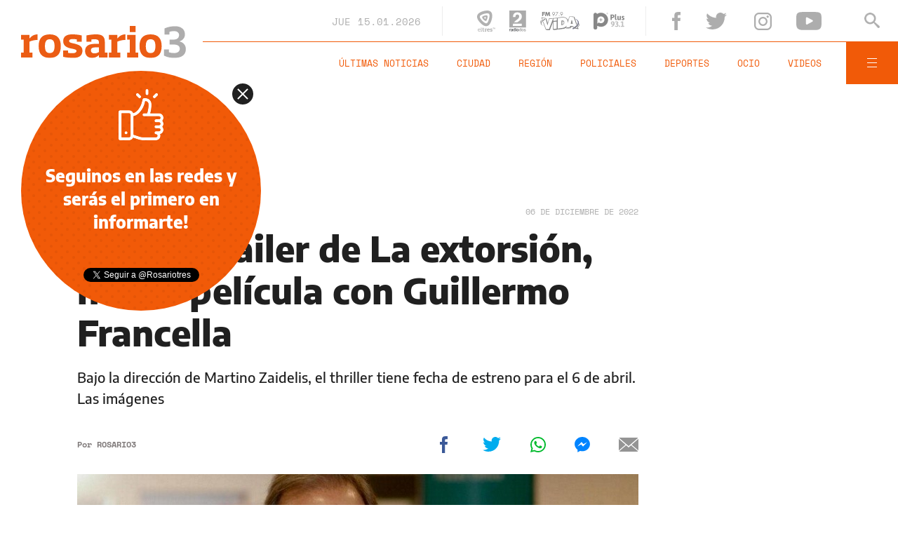

--- FILE ---
content_type: text/html;charset=UTF-8
request_url: https://www.rosario3.com/system/modules/com.tfsla.diario.newsTags/elements/videos/videoPlayer.html?1=%2Fvideos%2Fvideo-youtube%2F2022%2F12%2F06%2FvideoYouTube_0001.lnk&videoType_1=youtube&size=1&publication=-1
body_size: -31
content:





		
			
			
				
			
			
				
			
			
				
			
			
				
			
			
				
			
			
				
			
			
				
			
			
				
			
			
				
			
			
			
			
			
			
		
	<div class="videoWrapper">	<video data-vjsplayer data-path="EpiMUzGdUoc" class="video-js vjs-default-skin"></video></div>																						


--- FILE ---
content_type: text/html;charset=UTF-8
request_url: https://www.rosario3.com/ajax/nota-finales.html?category=noparafmvida&keywords=Cine%20argentino&seccion=ocio
body_size: 21892
content:
<section id="segui-leyendo" data-nlsize="100"> 
			<p class="section-title font-900 uppercase">Seguí leyendo</p>
			<div class="flex-container align-start justify-between">
				<div class="extra-holder">
					<div class="entry-box big-entry-box fix informaciongeneral FIX  FIX ">
						<article>
							<figure>
								<img data-imgresponsive src="/__export/1559244519095/sites/rosario3/arte/1x1.jpg" data-desktop="/__export/1768511201740/sites/rosario3/img/2026/01/15/primates.jpg_465976832.jpg" width='965' height='600' alt='º' />
									</figure>	
							<div class="entry-data absolute">
								<div class="volanta section">Información General</div>
									<h2 class="title font-900">Ni sexo ni azar: la homosexualidad en primates es una alianza estratégica</h2>
								<div class="extra-info-holder">
									</div>
							</div>
							<div class="entry-share">
	<a href="#" data-share="facebook" onclick="FRN.share('facebook', 'https://www.rosario3.com/informaciongeneral/ni-sexo-ni-azar-la-homosexualidad-en-primates-es-una-alianza-estrategica-20260115-0052.html'); return false;" class="fb-share block share-event" title="Compartir la nota en Facebook"></a>
	<a href="#" data-share="twitter" onclick="FRN.share('twitter', 'https://www.rosario3.com/informaciongeneral/ni-sexo-ni-azar-la-homosexualidad-en-primates-es-una-alianza-estrategica-20260115-0052.html', 'Ni sexo ni azar: la homosexualidad en primates es una alianza estratégica'); return false;" class="tw-share block share-event" title="Compartir la nota en Twitter"></a>
	<a href="#" data-share="whatsapp" onclick="FRN.share('whatsapp', 'https://www.rosario3.com/informaciongeneral/ni-sexo-ni-azar-la-homosexualidad-en-primates-es-una-alianza-estrategica-20260115-0052.html', 'Ni sexo ni azar: la homosexualidad en primates es una alianza estratégica'); return false;" class="wsp-share block share-event" title="Compartir la nota en Whatsapp"></a>
</div><a class="cover-link" href="/informaciongeneral/ni-sexo-ni-azar-la-homosexualidad-en-primates-es-una-alianza-estrategica-20260115-0052.html" title="Ni sexo ni azar: la homosexualidad en primates es una alianza estratégica"></a>
						</article>
					</div>
					
					<div class="banner-box">
						<amp-ad width=970 height=250
				                    type="doubleclick"
				                    data-slot="/1008059/R3_D_News_Middle_02"
				                    data-multi-size="970x250,970x90,728x90"
				                    data-multi-size-validation="false"
				                    json='{"targeting":{"tags": "Cine argentino", "seccion": "ocio", "categoria": "noparafmvida"}}'>
				                </amp-ad>
					</div>
				</div>	
				<div class="modulo-clima">
	<p class="mod-title font-700 uppercase">Rosario Ahora</p>
	<div class="clima-ahora flex-container align-start">
		<figure>
			<img src="" alt="#">
		</figure>
		<div class="clima-ahora-data">
			<p class="font-700"><span class="temperatura">-</span>°</p>
			<p class="font-700 caption">-</p>
		</div>
	</div>
	<div class="pronostico-hoy flex-container align-center">
		<figure>
			<img src="" alt="#">
		</figure>
		<div class="pronostico-data">
			<p class="font-900 uppercase">Pronóstico de hoy</p>
			<div class="min-max">
				<p class="font-700">Min:<span class="font-700 minima">-</span>° Max:<span class="font-700 maxima">-</span>°</p>
			</div>
			<div class="clima-desc caption">-</div>
		</div>
	</div>
	<div class="pronostico-horas">
		<div class="por-hora hora1 flex-container align-center justify-between">
			<div class="hora-pronostico font-900"></div>
			<figure>
				<img src="" alt="#">
			</figure>
			<p class="font-700 temperatura"></p>
		</div>
		<div class="por-hora hora2 flex-container align-center justify-between">
			<div class="hora-pronostico font-900"></div>
			<figure>
				<img src="" alt="#">
			</figure>
			<p class="font-700 temperatura"></p>
		</div>
		<div class="por-hora hora3 flex-container align-center justify-between">
			<div class="hora-pronostico font-900"></div>
			<figure>
				<img src="" alt="#">
			</figure>
			<p class="font-700 temperatura"></p>
		</div>
		<div class="por-hora hora4 flex-container align-center justify-between">
			<div class="hora-pronostico font-900"></div>
			<figure>
				<img src="" alt="#">
			</figure>
			<p class="font-700 temperatura"></p>
		</div>
	</div>
	<div class="pronostico-extendido">
		<a href="/clima/" class="font-700 uppercase" title="Ver pronóstico extendido">Ver pronóstico extendido</a>
	</div>
	<div class="actualizacion-clima">Actualizado a las <span>-</span>hs</div>
</div></div>
		</section>
		<section id="last-entrys">
			<div class="inner-container inner-4-entrys-container">
				<div class="grid-container grid-4-entrys">
	<div class="entry-box  fix informaciongeneral FIX  FIX ">
	<article>
		<figure>
			<div class="volanta section">Información General</div>
					<img data-imgresponsive src="/__export/1559244519095/sites/rosario3/arte/1x1.jpg" data-desktop="/__export/1768508291914/sites/rosario3/img/2026/01/15/venezuela_nuevo_detenido.jpg_551562051.jpg" width='272' height='153' alt='Bullrich se enteró a través de un posteo de la activista venezolana-argentina Elisa Trotta (@EliTrotta).' />
					<div class="extra-info-holder">
						</div>
				</figure>	
		<div class="entry-data ">
			<h2 class="title font-900">Patricia Bullrich anunció que existe otro argentino detenido en Venezuela y reclamó su pronta liberación</h2>
			
			</div>
		<div class="entry-share">
	<a href="#" data-share="facebook" onclick="FRN.share('facebook', 'https://www.rosario3.com/informaciongeneral/patricia-bullrich-anuncio-que-existe-otro-argentino-detenido-en-venezuela-y-reclamo-su-pronta-liberacion-20260115-0048.html'); return false;" class="fb-share block share-event" title="Compartir la nota en Facebook"></a>
	<a href="#" data-share="twitter" onclick="FRN.share('twitter', 'https://www.rosario3.com/informaciongeneral/patricia-bullrich-anuncio-que-existe-otro-argentino-detenido-en-venezuela-y-reclamo-su-pronta-liberacion-20260115-0048.html', 'Patricia Bullrich anunció que existe otro argentino detenido en Venezuela y reclamó su pronta liberación'); return false;" class="tw-share block share-event" title="Compartir la nota en Twitter"></a>
	<a href="#" data-share="whatsapp" onclick="FRN.share('whatsapp', 'https://www.rosario3.com/informaciongeneral/patricia-bullrich-anuncio-que-existe-otro-argentino-detenido-en-venezuela-y-reclamo-su-pronta-liberacion-20260115-0048.html', 'Patricia Bullrich anunció que existe otro argentino detenido en Venezuela y reclamó su pronta liberación'); return false;" class="wsp-share block share-event" title="Compartir la nota en Whatsapp"></a>
</div><a class="cover-link" href="/informaciongeneral/patricia-bullrich-anuncio-que-existe-otro-argentino-detenido-en-venezuela-y-reclamo-su-pronta-liberacion-20260115-0048.html" title="Patricia Bullrich anunció que existe otro argentino detenido en Venezuela y reclamó su pronta liberación"></a>
	</article>
</div><div class="entry-box  fix informaciongeneral FIX  FIX ">
	<article>
		<figure>
			<div class="volanta section">Información General</div>
					<img data-imgresponsive src="/__export/1559244519095/sites/rosario3/arte/1x1.jpg" data-desktop="/__export/1768498772746/sites/rosario3/img/2026/01/15/casate.jpg_551562050.jpg" width='272' height='153' alt='Alan Monzón/Rosario3' />
					<div class="extra-info-holder">
						</div>
				</figure>	
		<div class="entry-data ">
			<h2 class="title font-900">Santa Fe relanza "Casate con tu ciudad como testigo" en una edición especial por el Día de los Enamorados</h2>
			
			</div>
		<div class="entry-share">
	<a href="#" data-share="facebook" onclick="FRN.share('facebook', 'https://www.rosario3.com/informaciongeneral/santa-fe-relanza-casate-con-tu-ciudad-como-testigo-en-una-edicion-especial-por-el-dia-de-los-enamorados-20260115-0036.html'); return false;" class="fb-share block share-event" title="Compartir la nota en Facebook"></a>
	<a href="#" data-share="twitter" onclick="FRN.share('twitter', 'https://www.rosario3.com/informaciongeneral/santa-fe-relanza-casate-con-tu-ciudad-como-testigo-en-una-edicion-especial-por-el-dia-de-los-enamorados-20260115-0036.html', 'Santa Fe relanza &quot;Casate con tu ciudad como testigo&quot; en una edición especial por el Día de los Enamorados'); return false;" class="tw-share block share-event" title="Compartir la nota en Twitter"></a>
	<a href="#" data-share="whatsapp" onclick="FRN.share('whatsapp', 'https://www.rosario3.com/informaciongeneral/santa-fe-relanza-casate-con-tu-ciudad-como-testigo-en-una-edicion-especial-por-el-dia-de-los-enamorados-20260115-0036.html', 'Santa Fe relanza &quot;Casate con tu ciudad como testigo&quot; en una edición especial por el Día de los Enamorados'); return false;" class="wsp-share block share-event" title="Compartir la nota en Whatsapp"></a>
</div><a class="cover-link" href="/informaciongeneral/santa-fe-relanza-casate-con-tu-ciudad-como-testigo-en-una-edicion-especial-por-el-dia-de-los-enamorados-20260115-0036.html" title="Santa Fe relanza &quot;Casate con tu ciudad como testigo&quot; en una edición especial por el Día de los Enamorados"></a>
	</article>
</div><div class="entry-box  fix deportes FIX  FIX ">
	<article>
		<figure>
			<div class="volanta section">Deportes</div>
					<img data-imgresponsive src="/__export/1559244519095/sites/rosario3/arte/1x1.jpg" data-desktop="/__export/1768512395419/sites/rosario3/img/2026/01/15/facu_buonanotte.jpg_551562050.jpg" width='272' height='153' alt='El ex Rosario Central necesita sumar minutos de calidad (Leeds).' />
					<div class="extra-info-holder">
						</div>
				</figure>	
		<div class="entry-data ">
			<h2 class="title font-900">Facundo Buonanotte interrumpió su préstamo en Chelsea y se transformó en nuevo refuerzo de Leeds</h2>
			
			</div>
		<div class="entry-share">
	<a href="#" data-share="facebook" onclick="FRN.share('facebook', 'https://www.rosario3.com/deportes/facundo-buonanotte-interrumpio-su-prestamo-en-chelsea-y-se-transformo-en-nuevo-refuerzo-de-leeds-20260115-0051.html'); return false;" class="fb-share block share-event" title="Compartir la nota en Facebook"></a>
	<a href="#" data-share="twitter" onclick="FRN.share('twitter', 'https://www.rosario3.com/deportes/facundo-buonanotte-interrumpio-su-prestamo-en-chelsea-y-se-transformo-en-nuevo-refuerzo-de-leeds-20260115-0051.html', 'Facundo Buonanotte interrumpió su préstamo en Chelsea y se transformó en nuevo refuerzo de Leeds'); return false;" class="tw-share block share-event" title="Compartir la nota en Twitter"></a>
	<a href="#" data-share="whatsapp" onclick="FRN.share('whatsapp', 'https://www.rosario3.com/deportes/facundo-buonanotte-interrumpio-su-prestamo-en-chelsea-y-se-transformo-en-nuevo-refuerzo-de-leeds-20260115-0051.html', 'Facundo Buonanotte interrumpió su préstamo en Chelsea y se transformó en nuevo refuerzo de Leeds'); return false;" class="wsp-share block share-event" title="Compartir la nota en Whatsapp"></a>
</div><a class="cover-link" href="/deportes/facundo-buonanotte-interrumpio-su-prestamo-en-chelsea-y-se-transformo-en-nuevo-refuerzo-de-leeds-20260115-0051.html" title="Facundo Buonanotte interrumpió su préstamo en Chelsea y se transformó en nuevo refuerzo de Leeds"></a>
	</article>
</div><div class="entry-box  fix policiales FIX  FIX ">
	<article>
		<figure>
			<div class="volanta section">Policiales</div>
					<img data-imgresponsive src="/__export/1559244519095/sites/rosario3/arte/1x1.jpg" data-desktop="/__export/1768511938421/sites/rosario3/img/2026/01/15/carrito_baxo_quimico_incendio.jpg_1986163239.jpg" width='272' height='153' alt='.' />
					<div class="extra-info-holder">
						</div>
				</figure>	
		<div class="entry-data ">
			<h2 class="title font-900">Cayó el acusado de incendiar el baño químico de un carrito de comidas en La Florida</h2>
			
			</div>
		<div class="entry-share">
	<a href="#" data-share="facebook" onclick="FRN.share('facebook', 'https://www.rosario3.com/policiales/cayo-el-acusado-de-incendiar-el-bano-quimico-de-un-carrito-de-comidas-en-la-florida-20260115-0053.html'); return false;" class="fb-share block share-event" title="Compartir la nota en Facebook"></a>
	<a href="#" data-share="twitter" onclick="FRN.share('twitter', 'https://www.rosario3.com/policiales/cayo-el-acusado-de-incendiar-el-bano-quimico-de-un-carrito-de-comidas-en-la-florida-20260115-0053.html', 'Cayó el acusado de incendiar el baño químico de un carrito de comidas en La Florida'); return false;" class="tw-share block share-event" title="Compartir la nota en Twitter"></a>
	<a href="#" data-share="whatsapp" onclick="FRN.share('whatsapp', 'https://www.rosario3.com/policiales/cayo-el-acusado-de-incendiar-el-bano-quimico-de-un-carrito-de-comidas-en-la-florida-20260115-0053.html', 'Cayó el acusado de incendiar el baño químico de un carrito de comidas en La Florida'); return false;" class="wsp-share block share-event" title="Compartir la nota en Whatsapp"></a>
</div><a class="cover-link" href="/policiales/cayo-el-acusado-de-incendiar-el-bano-quimico-de-un-carrito-de-comidas-en-la-florida-20260115-0053.html" title="Cayó el acusado de incendiar el baño químico de un carrito de comidas en La Florida"></a>
	</article>
</div><div class="entry-box  fix informaciongeneral FIX  FIX ">
	<article>
		<figure>
			<div class="volanta section">Información General</div>
					<img data-imgresponsive src="/__export/1559244519095/sites/rosario3/arte/1x1.jpg" data-desktop="/__export/1768473020411/sites/rosario3/img/2026/01/15/lluvia1.jpg_551562050.jpg" width='272' height='153' alt='Una jornada gris con promesas de lluvia y viento.' />
					<div class="extra-info-holder">
						</div>
				</figure>	
		<div class="entry-data ">
			<h2 class="title font-900">Rige un aviso a muy corto plazo por tormentas fuertes para Rosario y la región</h2>
			
			</div>
		<div class="entry-share">
	<a href="#" data-share="facebook" onclick="FRN.share('facebook', 'https://www.rosario3.com/informaciongeneral/miercoles-sofocante-y-alerta-por-fuertes-tormentas-para-el-jueves-20260113-0066.html'); return false;" class="fb-share block share-event" title="Compartir la nota en Facebook"></a>
	<a href="#" data-share="twitter" onclick="FRN.share('twitter', 'https://www.rosario3.com/informaciongeneral/miercoles-sofocante-y-alerta-por-fuertes-tormentas-para-el-jueves-20260113-0066.html', 'Rige un aviso a muy corto plazo por tormentas fuertes para Rosario y la región'); return false;" class="tw-share block share-event" title="Compartir la nota en Twitter"></a>
	<a href="#" data-share="whatsapp" onclick="FRN.share('whatsapp', 'https://www.rosario3.com/informaciongeneral/miercoles-sofocante-y-alerta-por-fuertes-tormentas-para-el-jueves-20260113-0066.html', 'Rige un aviso a muy corto plazo por tormentas fuertes para Rosario y la región'); return false;" class="wsp-share block share-event" title="Compartir la nota en Whatsapp"></a>
</div><a class="cover-link" href="/informaciongeneral/miercoles-sofocante-y-alerta-por-fuertes-tormentas-para-el-jueves-20260113-0066.html" title="Rige un aviso a muy corto plazo por tormentas fuertes para Rosario y la región"></a>
	</article>
</div><div class="entry-box  fix ocio FIX  FIX ">
	<article>
		<figure>
			<div class="volanta section">Ocio</div>
					<img data-imgresponsive src="/__export/1559244519095/sites/rosario3/arte/1x1.jpg" data-desktop="/__export/1768505134088/sites/rosario3/img/2026/01/15/maxi_lopez.png_1080385239.png" width='272' height='153' alt='Le preguntaron a Maxi López a qué hombre besaría y dijo "Florecía de la vega".' />
					<div class="extra-info-holder">
						</div>
				</figure>	
		<div class="entry-data ">
			<h2 class="title font-900">El comentario de Maximiliano López sobre Flor de la V que desató repudio en redes sociales: "No es por ahí"</h2>
			
			</div>
		<div class="entry-share">
	<a href="#" data-share="facebook" onclick="FRN.share('facebook', 'https://www.rosario3.com/ocio/el-comentario-de-maximiliano-lopez-sobre-flor-de-la-v-que-desato-repudio-en-redes-sociales-no-es-por-ahi-20260115-0043.html'); return false;" class="fb-share block share-event" title="Compartir la nota en Facebook"></a>
	<a href="#" data-share="twitter" onclick="FRN.share('twitter', 'https://www.rosario3.com/ocio/el-comentario-de-maximiliano-lopez-sobre-flor-de-la-v-que-desato-repudio-en-redes-sociales-no-es-por-ahi-20260115-0043.html', 'El comentario de Maximiliano López sobre Flor de la V que desató repudio en redes sociales: &quot;No es por ahí&quot;'); return false;" class="tw-share block share-event" title="Compartir la nota en Twitter"></a>
	<a href="#" data-share="whatsapp" onclick="FRN.share('whatsapp', 'https://www.rosario3.com/ocio/el-comentario-de-maximiliano-lopez-sobre-flor-de-la-v-que-desato-repudio-en-redes-sociales-no-es-por-ahi-20260115-0043.html', 'El comentario de Maximiliano López sobre Flor de la V que desató repudio en redes sociales: &quot;No es por ahí&quot;'); return false;" class="wsp-share block share-event" title="Compartir la nota en Whatsapp"></a>
</div><a class="cover-link" href="/ocio/el-comentario-de-maximiliano-lopez-sobre-flor-de-la-v-que-desato-repudio-en-redes-sociales-no-es-por-ahi-20260115-0043.html" title="El comentario de Maximiliano López sobre Flor de la V que desató repudio en redes sociales: &quot;No es por ahí&quot;"></a>
	</article>
</div><div class="entry-box  fix ocio FIX  FIX ">
	<article>
		<figure>
			<div class="volanta section">Ocio</div>
					<img data-imgresponsive src="/__export/1559244519095/sites/rosario3/arte/1x1.jpg" data-desktop="/__export/1768389309877/sites/rosario3/img/2026/01/14/julio_iglesias_susana_gimenez.jpg_551562050.jpg" width='272' height='153' alt='El episodio ocurrió en 2005. Julio Iglesias era un invitado especial al programa que por entonces era de lo más visto en la televisión argentina.' />
					<div class="extra-info-holder">
						</div>
				</figure>	
		<div class="entry-data ">
			<h2 class="title font-900">Susana Giménez salió en defensa de Julio Iglesias: "Todo el mundo sabe como es"</h2>
			
			</div>
		<div class="entry-share">
	<a href="#" data-share="facebook" onclick="FRN.share('facebook', 'https://www.rosario3.com/ocio/susana-gimenez-salio-en-defensa-de-julio-iglesias-todo-el-mundo-sabe-como-es-20260115-0047.html'); return false;" class="fb-share block share-event" title="Compartir la nota en Facebook"></a>
	<a href="#" data-share="twitter" onclick="FRN.share('twitter', 'https://www.rosario3.com/ocio/susana-gimenez-salio-en-defensa-de-julio-iglesias-todo-el-mundo-sabe-como-es-20260115-0047.html', 'Susana Giménez salió en defensa de Julio Iglesias: &quot;Todo el mundo sabe como es&quot;'); return false;" class="tw-share block share-event" title="Compartir la nota en Twitter"></a>
	<a href="#" data-share="whatsapp" onclick="FRN.share('whatsapp', 'https://www.rosario3.com/ocio/susana-gimenez-salio-en-defensa-de-julio-iglesias-todo-el-mundo-sabe-como-es-20260115-0047.html', 'Susana Giménez salió en defensa de Julio Iglesias: &quot;Todo el mundo sabe como es&quot;'); return false;" class="wsp-share block share-event" title="Compartir la nota en Whatsapp"></a>
</div><a class="cover-link" href="/ocio/susana-gimenez-salio-en-defensa-de-julio-iglesias-todo-el-mundo-sabe-como-es-20260115-0047.html" title="Susana Giménez salió en defensa de Julio Iglesias: &quot;Todo el mundo sabe como es&quot;"></a>
	</article>
</div><div class="entry-box  fix informaciongeneral FIX  FIX ">
	<article>
		<figure>
			<div class="volanta section">Información General</div>
					<img data-imgresponsive src="/__export/1559244519095/sites/rosario3/arte/1x1.jpg" data-desktop="/__export/1768509132984/sites/rosario3/img/2026/01/15/machado.jpg_989868220.jpg" width='272' height='153' alt='La líder opositora este jueves en la Casa Blanca.' />
					<div class="extra-info-holder">
						</div>
				</figure>	
		<div class="entry-data ">
			<h2 class="title font-900">María Corina Machado se reunió con Donald Trump en la Casa Blanca</h2>
			
			</div>
		<div class="entry-share">
	<a href="#" data-share="facebook" onclick="FRN.share('facebook', 'https://www.rosario3.com/informaciongeneral/maria-corina-machado-se-reunio-con-donald-trump-en-la-casa-blanca-20260115-0050.html'); return false;" class="fb-share block share-event" title="Compartir la nota en Facebook"></a>
	<a href="#" data-share="twitter" onclick="FRN.share('twitter', 'https://www.rosario3.com/informaciongeneral/maria-corina-machado-se-reunio-con-donald-trump-en-la-casa-blanca-20260115-0050.html', 'María Corina Machado se reunió con Donald Trump en la Casa Blanca'); return false;" class="tw-share block share-event" title="Compartir la nota en Twitter"></a>
	<a href="#" data-share="whatsapp" onclick="FRN.share('whatsapp', 'https://www.rosario3.com/informaciongeneral/maria-corina-machado-se-reunio-con-donald-trump-en-la-casa-blanca-20260115-0050.html', 'María Corina Machado se reunió con Donald Trump en la Casa Blanca'); return false;" class="wsp-share block share-event" title="Compartir la nota en Whatsapp"></a>
</div><a class="cover-link" href="/informaciongeneral/maria-corina-machado-se-reunio-con-donald-trump-en-la-casa-blanca-20260115-0050.html" title="María Corina Machado se reunió con Donald Trump en la Casa Blanca"></a>
	</article>
</div><div class="entry-box  fix ocio FIX  FIX ">
	<article>
		<figure>
			<div class="volanta section">Ocio</div>
					<img data-imgresponsive src="/__export/1559244519095/sites/rosario3/arte/1x1.jpg" data-desktop="/__export/1768501611118/sites/rosario3/img/2024/03/12/ines_estevez_1.jpg_989868229.jpg" width='272' height='153' alt='La actriz recordó su llegada a Buenos Aires' />
					<div class="extra-info-holder">
						</div>
				</figure>	
		<div class="entry-data ">
			<h2 class="title font-900">Inés Estévez recordó que en una época de su vida, durmió en la estación de Retiro</h2>
			
			</div>
		<div class="entry-share">
	<a href="#" data-share="facebook" onclick="FRN.share('facebook', 'https://www.rosario3.com/ocio/ines-estevez-recordo-que-en-una-epoca-de-su-vida-durmio-en-la-estacion-de-retiro-20260115-0039.html'); return false;" class="fb-share block share-event" title="Compartir la nota en Facebook"></a>
	<a href="#" data-share="twitter" onclick="FRN.share('twitter', 'https://www.rosario3.com/ocio/ines-estevez-recordo-que-en-una-epoca-de-su-vida-durmio-en-la-estacion-de-retiro-20260115-0039.html', 'Inés Estévez recordó que en una época de su vida, durmió en la estación de Retiro'); return false;" class="tw-share block share-event" title="Compartir la nota en Twitter"></a>
	<a href="#" data-share="whatsapp" onclick="FRN.share('whatsapp', 'https://www.rosario3.com/ocio/ines-estevez-recordo-que-en-una-epoca-de-su-vida-durmio-en-la-estacion-de-retiro-20260115-0039.html', 'Inés Estévez recordó que en una época de su vida, durmió en la estación de Retiro'); return false;" class="wsp-share block share-event" title="Compartir la nota en Whatsapp"></a>
</div><a class="cover-link" href="/ocio/ines-estevez-recordo-que-en-una-epoca-de-su-vida-durmio-en-la-estacion-de-retiro-20260115-0039.html" title="Inés Estévez recordó que en una época de su vida, durmió en la estación de Retiro"></a>
	</article>
</div><div class="entry-box  fix informaciongeneral FIX  FIX ">
	<article>
		<figure>
			<div class="volanta section">Información General</div>
					<img data-imgresponsive src="/__export/1559244519095/sites/rosario3/arte/1x1.jpg" data-desktop="/__export/1768505985541/sites/rosario3/img/2026/01/15/trump_macron.jpg_551562051.jpg" width='272' height='153' alt='"Groenlandia no quiere ser propiedad, gobernada, negada ni integrada por Estados Unidos", anunció (EFE).' />
					<div class="extra-info-holder">
						</div>
				</figure>	
		<div class="entry-data ">
			<h2 class="title font-900">Macron le respondió a Trump por "consecuencias en cadena" por el control sobre Groenlandia</h2>
			
			</div>
		<div class="entry-share">
	<a href="#" data-share="facebook" onclick="FRN.share('facebook', 'https://www.rosario3.com/informaciongeneral/macron-le-respondio-a-trump-por-consecuencias-en-cadena-por-el-control-sobre-groenlandia-20260115-0044.html'); return false;" class="fb-share block share-event" title="Compartir la nota en Facebook"></a>
	<a href="#" data-share="twitter" onclick="FRN.share('twitter', 'https://www.rosario3.com/informaciongeneral/macron-le-respondio-a-trump-por-consecuencias-en-cadena-por-el-control-sobre-groenlandia-20260115-0044.html', 'Macron le respondió a Trump por &quot;consecuencias en cadena&quot; por el control sobre Groenlandia'); return false;" class="tw-share block share-event" title="Compartir la nota en Twitter"></a>
	<a href="#" data-share="whatsapp" onclick="FRN.share('whatsapp', 'https://www.rosario3.com/informaciongeneral/macron-le-respondio-a-trump-por-consecuencias-en-cadena-por-el-control-sobre-groenlandia-20260115-0044.html', 'Macron le respondió a Trump por &quot;consecuencias en cadena&quot; por el control sobre Groenlandia'); return false;" class="wsp-share block share-event" title="Compartir la nota en Whatsapp"></a>
</div><a class="cover-link" href="/informaciongeneral/macron-le-respondio-a-trump-por-consecuencias-en-cadena-por-el-control-sobre-groenlandia-20260115-0044.html" title="Macron le respondió a Trump por &quot;consecuencias en cadena&quot; por el control sobre Groenlandia"></a>
	</article>
</div><div class="entry-box  fix ocio FIX  FIX ">
	<article>
		<figure>
			<div class="volanta">Música</div>
					<img data-imgresponsive src="/__export/1559244519095/sites/rosario3/arte/1x1.jpg" data-desktop="/__export/1768506973414/sites/rosario3/img/2026/01/15/ruben_patagonia_version1768506972954.jpg_671134812.jpg" width='272' height='153' alt='El cantante Rubén Patagonia.' />
					<div class="extra-info-holder">
						<div class="multi-icon">
		<svg class="svg-video" xmlns="http://www.w3.org/2000/svg" viewBox="0 0 88.4 100"><path d="M83.5 43.5L11.8 1.6C5.3-2.2 0 0.9 0 8.4l0.4 83.1c0 7.6 5.4 10.7 11.9 6.9l71.2-41.1C90.1 53.5 90.1 47.3 83.5 43.5L83.5 43.5z"></path></svg>
	</div>
</div>
				</figure>	
		<div class="entry-data ">
			<h2 class="title font-900">A los 69 años murió el cantante Rubén Patagonia, referente del folclore argentino y de la lucha de los pueblos originarios</h2>
			
			</div>
		<div class="entry-share">
	<a href="#" data-share="facebook" onclick="FRN.share('facebook', 'https://www.rosario3.com/ocio/a-los-69-anos-murio-el-cantante-ruben-patagonia-referente-del-folclore-argentino-y-de-la-lucha-de-los-pueblos-originarios-20260115-0046.html'); return false;" class="fb-share block share-event" title="Compartir la nota en Facebook"></a>
	<a href="#" data-share="twitter" onclick="FRN.share('twitter', 'https://www.rosario3.com/ocio/a-los-69-anos-murio-el-cantante-ruben-patagonia-referente-del-folclore-argentino-y-de-la-lucha-de-los-pueblos-originarios-20260115-0046.html', 'A los 69 años murió el cantante Rubén Patagonia, referente del folclore argentino y de la lucha de los pueblos originarios'); return false;" class="tw-share block share-event" title="Compartir la nota en Twitter"></a>
	<a href="#" data-share="whatsapp" onclick="FRN.share('whatsapp', 'https://www.rosario3.com/ocio/a-los-69-anos-murio-el-cantante-ruben-patagonia-referente-del-folclore-argentino-y-de-la-lucha-de-los-pueblos-originarios-20260115-0046.html', 'A los 69 años murió el cantante Rubén Patagonia, referente del folclore argentino y de la lucha de los pueblos originarios'); return false;" class="wsp-share block share-event" title="Compartir la nota en Whatsapp"></a>
</div><a class="cover-link" href="/ocio/a-los-69-anos-murio-el-cantante-ruben-patagonia-referente-del-folclore-argentino-y-de-la-lucha-de-los-pueblos-originarios-20260115-0046.html" title="A los 69 años murió el cantante Rubén Patagonia, referente del folclore argentino y de la lucha de los pueblos originarios"></a>
	</article>
</div><div class="entry-box  fix informaciongeneral FIX  FIX ">
	<article>
		<figure>
			<div class="volanta section">Información General</div>
					<img data-imgresponsive src="/__export/1559244519095/sites/rosario3/arte/1x1.jpg" data-desktop="/__export/1768506883564/sites/rosario3/img/2026/01/15/corte_luz.jpg_989868220.jpg" width='272' height='153' alt='El corte de luz afectó amplias zonas.' />
					<div class="extra-info-holder">
						</div>
				</figure>	
		<div class="entry-data ">
			<h2 class="title font-900">Masivo apagón afectó a vecinos de la Ciudad de Buenos Aires y del conurbano bonarense</h2>
			
			</div>
		<div class="entry-share">
	<a href="#" data-share="facebook" onclick="FRN.share('facebook', 'https://www.rosario3.com/informaciongeneral/masivo-apagon-afecto-a-vecinos-de-la-ciudad-de-buenos-aires-y-del-conurbano-bonarense-20260115-0045.html'); return false;" class="fb-share block share-event" title="Compartir la nota en Facebook"></a>
	<a href="#" data-share="twitter" onclick="FRN.share('twitter', 'https://www.rosario3.com/informaciongeneral/masivo-apagon-afecto-a-vecinos-de-la-ciudad-de-buenos-aires-y-del-conurbano-bonarense-20260115-0045.html', 'Masivo apagón afectó a vecinos de la Ciudad de Buenos Aires y del conurbano bonarense'); return false;" class="tw-share block share-event" title="Compartir la nota en Twitter"></a>
	<a href="#" data-share="whatsapp" onclick="FRN.share('whatsapp', 'https://www.rosario3.com/informaciongeneral/masivo-apagon-afecto-a-vecinos-de-la-ciudad-de-buenos-aires-y-del-conurbano-bonarense-20260115-0045.html', 'Masivo apagón afectó a vecinos de la Ciudad de Buenos Aires y del conurbano bonarense'); return false;" class="wsp-share block share-event" title="Compartir la nota en Whatsapp"></a>
</div><a class="cover-link" href="/informaciongeneral/masivo-apagon-afecto-a-vecinos-de-la-ciudad-de-buenos-aires-y-del-conurbano-bonarense-20260115-0045.html" title="Masivo apagón afectó a vecinos de la Ciudad de Buenos Aires y del conurbano bonarense"></a>
	</article>
</div><div class="banner-box">
							<amp-ad width=970 height=250
					                    type="doubleclick"
					                    data-slot="/1008059/R3_D_News_Middle_02"
					                    data-multi-size="970x250,970x90,728x90"
					                    data-multi-size-validation="false"
					                    json='{"targeting":{"tags": "Cine argentino", "seccion": "ocio", "categoria": "noparafmvida"}}'>
					                </amp-ad>
						</div>
					<div class="entry-box  fix policiales FIX  FIX ">
	<article>
		<figure>
			<div class="volanta section">Policiales</div>
					<img data-imgresponsive src="/__export/1559244519095/sites/rosario3/arte/1x1.jpg" data-desktop="/__export/1768504366648/sites/rosario3/img/2026/01/15/la_capital_84_edificio.jpg_807082327.jpg" width='272' height='153' alt='El edificio de barrio Martin donde ocurrió el hurto de una importante suma en dólares.' />
					<div class="extra-info-holder">
						</div>
				</figure>	
		<div class="entry-data ">
			<h2 class="title font-900">Prisión domiciliaria para la cuidadora acusada de robar dólares y joyas a una anciana en barrio Martin, en complicidad con un cerrajero prófugo</h2>
			
			</div>
		<div class="entry-share">
	<a href="#" data-share="facebook" onclick="FRN.share('facebook', 'https://www.rosario3.com/policiales/prision-domiciliaria-para-la-cuidadora-acusada-de-robar-dolares-y-joyas-a-una-anciana-en-barrio-martin-en-complicidad-con-un-cerrajero-profugo-20260115-0042.html'); return false;" class="fb-share block share-event" title="Compartir la nota en Facebook"></a>
	<a href="#" data-share="twitter" onclick="FRN.share('twitter', 'https://www.rosario3.com/policiales/prision-domiciliaria-para-la-cuidadora-acusada-de-robar-dolares-y-joyas-a-una-anciana-en-barrio-martin-en-complicidad-con-un-cerrajero-profugo-20260115-0042.html', 'Prisión domiciliaria para la cuidadora acusada de robar dólares y joyas a una anciana en barrio Martin, en complicidad con un cerrajero prófugo'); return false;" class="tw-share block share-event" title="Compartir la nota en Twitter"></a>
	<a href="#" data-share="whatsapp" onclick="FRN.share('whatsapp', 'https://www.rosario3.com/policiales/prision-domiciliaria-para-la-cuidadora-acusada-de-robar-dolares-y-joyas-a-una-anciana-en-barrio-martin-en-complicidad-con-un-cerrajero-profugo-20260115-0042.html', 'Prisión domiciliaria para la cuidadora acusada de robar dólares y joyas a una anciana en barrio Martin, en complicidad con un cerrajero prófugo'); return false;" class="wsp-share block share-event" title="Compartir la nota en Whatsapp"></a>
</div><a class="cover-link" href="/policiales/prision-domiciliaria-para-la-cuidadora-acusada-de-robar-dolares-y-joyas-a-una-anciana-en-barrio-martin-en-complicidad-con-un-cerrajero-profugo-20260115-0042.html" title="Prisión domiciliaria para la cuidadora acusada de robar dólares y joyas a una anciana en barrio Martin, en complicidad con un cerrajero prófugo"></a>
	</article>
</div><div class="entry-box  fix ocio FIX  FIX ">
	<article>
		<figure>
			<div class="volanta">cine</div>
					<img data-imgresponsive src="/__export/1559244519095/sites/rosario3/arte/1x1.jpg" data-desktop="/__export/1768505078607/sites/rosario3/img/2026/01/15/fotojet_-69-_version1768505077825.png_1346410306.png" width='272' height='153' alt='"Pinocho", "Hiroshima mon amour", "Marcello mio" y "Tampopo".' />
					<div class="extra-info-holder">
						</div>
				</figure>	
		<div class="entry-data ">
			<h2 class="title font-900">Funciones gratuitas en el Cine Lumière</h2>
			
			</div>
		<div class="entry-share">
	<a href="#" data-share="facebook" onclick="FRN.share('facebook', 'https://www.rosario3.com/ocio/se-abrio-la-convocatoria-a-muralistas-de-rosario-para-realizar-intervenciones-en-plazas-de-bolsillo-20260115-0041.html'); return false;" class="fb-share block share-event" title="Compartir la nota en Facebook"></a>
	<a href="#" data-share="twitter" onclick="FRN.share('twitter', 'https://www.rosario3.com/ocio/se-abrio-la-convocatoria-a-muralistas-de-rosario-para-realizar-intervenciones-en-plazas-de-bolsillo-20260115-0041.html', 'Funciones gratuitas en el Cine Lumière'); return false;" class="tw-share block share-event" title="Compartir la nota en Twitter"></a>
	<a href="#" data-share="whatsapp" onclick="FRN.share('whatsapp', 'https://www.rosario3.com/ocio/se-abrio-la-convocatoria-a-muralistas-de-rosario-para-realizar-intervenciones-en-plazas-de-bolsillo-20260115-0041.html', 'Funciones gratuitas en el Cine Lumière'); return false;" class="wsp-share block share-event" title="Compartir la nota en Whatsapp"></a>
</div><a class="cover-link" href="/ocio/se-abrio-la-convocatoria-a-muralistas-de-rosario-para-realizar-intervenciones-en-plazas-de-bolsillo-20260115-0041.html" title="Funciones gratuitas en el Cine Lumière"></a>
	</article>
</div><div class="entry-box  fix deportes FIX  FIX ">
	<article>
		<figure>
			<div class="volanta section">Deportes</div>
					<img data-imgresponsive src="/__export/1559244519095/sites/rosario3/arte/1x1.jpg" data-desktop="/__export/1768503116775/sites/rosario3/img/2026/01/15/orsi_gomez.jpg_551562051.jpg" width='272' height='153' alt='"Todo lo que esté a nuestro alcance, colaboraremos para que suceda", expresaron los entrenadores.' />
					<div class="extra-info-holder">
						</div>
				</figure>	
		<div class="entry-data ">
			<h2 class="title font-900">Orsi y Gómez hablaron del sueño de tener a Lionel Messi en Newell's: "Sería muy lindo que pueda recorrer cada cancha del país"</h2>
			
			</div>
		<div class="entry-share">
	<a href="#" data-share="facebook" onclick="FRN.share('facebook', 'https://www.rosario3.com/deportes/orsi-y-gomez-hablaron-del-sueno-de-tener-a-lionel-messi-en-newells-seria-muy-lindo-que-pueda-recorrer-cada-cancha-del-pais-20260115-0040.html'); return false;" class="fb-share block share-event" title="Compartir la nota en Facebook"></a>
	<a href="#" data-share="twitter" onclick="FRN.share('twitter', 'https://www.rosario3.com/deportes/orsi-y-gomez-hablaron-del-sueno-de-tener-a-lionel-messi-en-newells-seria-muy-lindo-que-pueda-recorrer-cada-cancha-del-pais-20260115-0040.html', 'Orsi y Gómez hablaron del sueño de tener a Lionel Messi en Newell’s: &quot;Sería muy lindo que pueda recorrer cada cancha del país&quot;'); return false;" class="tw-share block share-event" title="Compartir la nota en Twitter"></a>
	<a href="#" data-share="whatsapp" onclick="FRN.share('whatsapp', 'https://www.rosario3.com/deportes/orsi-y-gomez-hablaron-del-sueno-de-tener-a-lionel-messi-en-newells-seria-muy-lindo-que-pueda-recorrer-cada-cancha-del-pais-20260115-0040.html', 'Orsi y Gómez hablaron del sueño de tener a Lionel Messi en Newell’s: &quot;Sería muy lindo que pueda recorrer cada cancha del país&quot;'); return false;" class="wsp-share block share-event" title="Compartir la nota en Whatsapp"></a>
</div><a class="cover-link" href="/deportes/orsi-y-gomez-hablaron-del-sueno-de-tener-a-lionel-messi-en-newells-seria-muy-lindo-que-pueda-recorrer-cada-cancha-del-pais-20260115-0040.html" title="Orsi y Gómez hablaron del sueño de tener a Lionel Messi en Newell’s: &quot;Sería muy lindo que pueda recorrer cada cancha del país&quot;"></a>
	</article>
</div><div class="entry-box  fix deportes FIX  FIX ">
	<article>
		<figure>
			<div class="volanta section">Deportes</div>
					<img data-imgresponsive src="/__export/1559244519095/sites/rosario3/arte/1x1.jpg" data-desktop="/__export/1768498963883/sites/rosario3/img/2025/05/12/cerundolo.jpeg_551561209.jpeg" width='272' height='153' alt='El único argentino que ingresó como preclasificado es Francisco Cerúndolo' />
					<div class="extra-info-holder">
						</div>
				</figure>	
		<div class="entry-data ">
			<h2 class="title font-900">Se sorteó el Abierto de Australia: cuáles son los rivales de los argentinos</h2>
			
			</div>
		<div class="entry-share">
	<a href="#" data-share="facebook" onclick="FRN.share('facebook', 'https://www.rosario3.com/deportes/se-sorteo-el-abierto-de-australia-cuales-son-los-rivales-de-los-argentinos-20260115-0037.html'); return false;" class="fb-share block share-event" title="Compartir la nota en Facebook"></a>
	<a href="#" data-share="twitter" onclick="FRN.share('twitter', 'https://www.rosario3.com/deportes/se-sorteo-el-abierto-de-australia-cuales-son-los-rivales-de-los-argentinos-20260115-0037.html', 'Se sorteó el Abierto de Australia: cuáles son los rivales de los argentinos'); return false;" class="tw-share block share-event" title="Compartir la nota en Twitter"></a>
	<a href="#" data-share="whatsapp" onclick="FRN.share('whatsapp', 'https://www.rosario3.com/deportes/se-sorteo-el-abierto-de-australia-cuales-son-los-rivales-de-los-argentinos-20260115-0037.html', 'Se sorteó el Abierto de Australia: cuáles son los rivales de los argentinos'); return false;" class="wsp-share block share-event" title="Compartir la nota en Whatsapp"></a>
</div><a class="cover-link" href="/deportes/se-sorteo-el-abierto-de-australia-cuales-son-los-rivales-de-los-argentinos-20260115-0037.html" title="Se sorteó el Abierto de Australia: cuáles son los rivales de los argentinos"></a>
	</article>
</div><div class="entry-box  fix ocio FIX  FIX ">
	<article>
		<figure>
			<div class="volanta section">Ocio</div>
					<img data-imgresponsive src="/__export/1559244519095/sites/rosario3/arte/1x1.jpg" data-desktop="/__export/1768498214401/sites/rosario3/img/2025/11/21/moria_casx_1.jpg_989868223.jpg" width='272' height='153' alt='La diva está sorprendida por la decisión de la artista' />
					<div class="extra-info-holder">
						</div>
				</figure>	
		<div class="entry-data ">
			<h2 class="title font-900">Moria Casán opinó sobre el casamiento de Lali y Pedro: "Qué horror"</h2>
			
			</div>
		<div class="entry-share">
	<a href="#" data-share="facebook" onclick="FRN.share('facebook', 'https://www.rosario3.com/ocio/moria-casan-opino-sobre-el-casamiento-de-lali-y-pedro-que-horror-20260115-0035.html'); return false;" class="fb-share block share-event" title="Compartir la nota en Facebook"></a>
	<a href="#" data-share="twitter" onclick="FRN.share('twitter', 'https://www.rosario3.com/ocio/moria-casan-opino-sobre-el-casamiento-de-lali-y-pedro-que-horror-20260115-0035.html', 'Moria Casán opinó sobre el casamiento de Lali y Pedro: &quot;Qué horror&quot;'); return false;" class="tw-share block share-event" title="Compartir la nota en Twitter"></a>
	<a href="#" data-share="whatsapp" onclick="FRN.share('whatsapp', 'https://www.rosario3.com/ocio/moria-casan-opino-sobre-el-casamiento-de-lali-y-pedro-que-horror-20260115-0035.html', 'Moria Casán opinó sobre el casamiento de Lali y Pedro: &quot;Qué horror&quot;'); return false;" class="wsp-share block share-event" title="Compartir la nota en Whatsapp"></a>
</div><a class="cover-link" href="/ocio/moria-casan-opino-sobre-el-casamiento-de-lali-y-pedro-que-horror-20260115-0035.html" title="Moria Casán opinó sobre el casamiento de Lali y Pedro: &quot;Qué horror&quot;"></a>
	</article>
</div><div class="entry-box  fix policiales FIX  FIX ">
	<article>
		<figure>
			<div class="volanta section">Policiales</div>
					<img data-imgresponsive src="/__export/1559244519095/sites/rosario3/arte/1x1.jpg" data-desktop="/__export/1768492211927/sites/rosario3/img/2026/01/15/jardinvillaok.jpg_551562050.jpg" width='272' height='153' alt='Imágenes obtenidas de un video tomado en el jardín de infantes.' />
					<div class="extra-info-holder">
						</div>
				</figure>	
		<div class="entry-data ">
			<h2 class="title font-900">Grabaron a maestras de un maternal de Villa Constitución que insultaban y maltrataban a los chicos: clausuraron el jardín</h2>
			
			</div>
		<div class="entry-share">
	<a href="#" data-share="facebook" onclick="FRN.share('facebook', 'https://www.rosario3.com/policiales/grabaron-a-maestras-de-un-maternal-de-villa-constitucion-que-insultaban-y-maltrataban-a-los-chicos-clausuraron-el-jardin-20260115-0024.html'); return false;" class="fb-share block share-event" title="Compartir la nota en Facebook"></a>
	<a href="#" data-share="twitter" onclick="FRN.share('twitter', 'https://www.rosario3.com/policiales/grabaron-a-maestras-de-un-maternal-de-villa-constitucion-que-insultaban-y-maltrataban-a-los-chicos-clausuraron-el-jardin-20260115-0024.html', 'Grabaron a maestras de un maternal de Villa Constitución que insultaban y maltrataban a los chicos: clausuraron el jardín'); return false;" class="tw-share block share-event" title="Compartir la nota en Twitter"></a>
	<a href="#" data-share="whatsapp" onclick="FRN.share('whatsapp', 'https://www.rosario3.com/policiales/grabaron-a-maestras-de-un-maternal-de-villa-constitucion-que-insultaban-y-maltrataban-a-los-chicos-clausuraron-el-jardin-20260115-0024.html', 'Grabaron a maestras de un maternal de Villa Constitución que insultaban y maltrataban a los chicos: clausuraron el jardín'); return false;" class="wsp-share block share-event" title="Compartir la nota en Whatsapp"></a>
</div><a class="cover-link" href="/policiales/grabaron-a-maestras-de-un-maternal-de-villa-constitucion-que-insultaban-y-maltrataban-a-los-chicos-clausuraron-el-jardin-20260115-0024.html" title="Grabaron a maestras de un maternal de Villa Constitución que insultaban y maltrataban a los chicos: clausuraron el jardín"></a>
	</article>
</div><div class="entry-box  fix policiales FIX  FIX ">
	<article>
		<figure>
			<div class="volanta section">Policiales</div>
					<img data-imgresponsive src="/__export/1559244519095/sites/rosario3/arte/1x1.jpg" data-desktop="/__export/1768497012293/sites/rosario3/img/2026/01/15/lucas_garcia_robo.jpg_1266396327.jpg" width='272' height='153' alt='Mal trago para Lucas. Le dispararon y el robo le impide trabajar.' />
					<div class="extra-info-holder">
						</div>
				</figure>	
		<div class="entry-data ">
			<h2 class="title font-900">El drama de Lucas, repartidor baleado por asaltantes que busca su moto para volver a trabajar</h2>
			
			</div>
		<div class="entry-share">
	<a href="#" data-share="facebook" onclick="FRN.share('facebook', 'https://www.rosario3.com/policiales/el-drama-de-lucas-repartidor-baleado-por-asaltantes-que-busca-su-moto-para-volver-a-trabajar-20260115-0031.html'); return false;" class="fb-share block share-event" title="Compartir la nota en Facebook"></a>
	<a href="#" data-share="twitter" onclick="FRN.share('twitter', 'https://www.rosario3.com/policiales/el-drama-de-lucas-repartidor-baleado-por-asaltantes-que-busca-su-moto-para-volver-a-trabajar-20260115-0031.html', 'El drama de Lucas, repartidor baleado por asaltantes que busca su moto para volver a trabajar'); return false;" class="tw-share block share-event" title="Compartir la nota en Twitter"></a>
	<a href="#" data-share="whatsapp" onclick="FRN.share('whatsapp', 'https://www.rosario3.com/policiales/el-drama-de-lucas-repartidor-baleado-por-asaltantes-que-busca-su-moto-para-volver-a-trabajar-20260115-0031.html', 'El drama de Lucas, repartidor baleado por asaltantes que busca su moto para volver a trabajar'); return false;" class="wsp-share block share-event" title="Compartir la nota en Whatsapp"></a>
</div><a class="cover-link" href="/policiales/el-drama-de-lucas-repartidor-baleado-por-asaltantes-que-busca-su-moto-para-volver-a-trabajar-20260115-0031.html" title="El drama de Lucas, repartidor baleado por asaltantes que busca su moto para volver a trabajar"></a>
	</article>
</div><div class="entry-box  fix ocio FIX  FIX ">
	<article>
		<figure>
			<div class="volanta section">Ocio</div>
					<img data-imgresponsive src="/__export/1559244519095/sites/rosario3/arte/1x1.jpg" data-desktop="/__export/1768495899392/sites/rosario3/img/2026/01/15/lali_anillo.png_1971778922.png" width='272' height='153' alt='El modelo responde al estilo “toi et moi”, una tipología cargada de simbolismo cuyo nombre significa “Tú y yo” en francés.' />
					<div class="extra-info-holder">
						</div>
				</figure>	
		<div class="entry-data ">
			<h2 class="title font-900">Qué representa el anillo "toi et moi" que eligió Lali Espósito y su vínculo con Napoleón Bonaparte</h2>
			
			</div>
		<div class="entry-share">
	<a href="#" data-share="facebook" onclick="FRN.share('facebook', 'https://www.rosario3.com/ocio/que-representa-el-anillo-toi-et-moi-que-eligio-lali-esposito-y-su-vinculo-con-napoleon-bonaparte-20260115-0028.html'); return false;" class="fb-share block share-event" title="Compartir la nota en Facebook"></a>
	<a href="#" data-share="twitter" onclick="FRN.share('twitter', 'https://www.rosario3.com/ocio/que-representa-el-anillo-toi-et-moi-que-eligio-lali-esposito-y-su-vinculo-con-napoleon-bonaparte-20260115-0028.html', 'Qué representa el anillo &quot;toi et moi&quot; que eligió Lali Espósito y su vínculo con Napoleón Bonaparte'); return false;" class="tw-share block share-event" title="Compartir la nota en Twitter"></a>
	<a href="#" data-share="whatsapp" onclick="FRN.share('whatsapp', 'https://www.rosario3.com/ocio/que-representa-el-anillo-toi-et-moi-que-eligio-lali-esposito-y-su-vinculo-con-napoleon-bonaparte-20260115-0028.html', 'Qué representa el anillo &quot;toi et moi&quot; que eligió Lali Espósito y su vínculo con Napoleón Bonaparte'); return false;" class="wsp-share block share-event" title="Compartir la nota en Whatsapp"></a>
</div><a class="cover-link" href="/ocio/que-representa-el-anillo-toi-et-moi-que-eligio-lali-esposito-y-su-vinculo-con-napoleon-bonaparte-20260115-0028.html" title="Qué representa el anillo &quot;toi et moi&quot; que eligió Lali Espósito y su vínculo con Napoleón Bonaparte"></a>
	</article>
</div><div class="entry-box  fix ocio FIX  FIX ">
	<article>
		<figure>
			<div class="volanta">agenda</div>
					<img data-imgresponsive src="/__export/1559244519095/sites/rosario3/arte/1x1.jpg" data-desktop="/__export/1768495474506/sites/rosario3/img/2026/01/15/faro_version1768495473947.jpg_22500736.jpg" width='272' height='153' alt='El Festival Faro celebra su cuarta edición.' />
					<div class="agenda-icon flex-container align-center">	
						<svg class="svg-agenda" xmlns="http://www.w3.org/2000/svg" viewBox="-49 141 512 512"><style type="text/css">.st0{fill:#FFFFFF;}</style><path class="st0" d="M403 181h-24v-40h-40v40H75v-40H35v40H11c-33.1 0-60 26.9-60 60v352c0 33.1 26.9 60 60 60h392c33.1 0 60-26.9 60-60V241C463 207.9 436.1 181 403 181zM11 221h24v40h40v-40h264v40h40v-40h24c11 0 20 9 20 20v48H-9v-48C-9 230 0 221 11 221zM403 613H11c-11 0-20-9-20-20V329h432v264C423 604 414 613 403 613z"/><rect x="27" y="371" class="st0" width="40" height="40"/><rect x="107" y="371" class="st0" width="40" height="40"/><rect x="187" y="371" class="st0" width="40" height="40"/><rect x="267" y="371" class="st0" width="40" height="40"/><rect x="347" y="371" class="st0" width="40" height="40"/><rect x="27" y="451" class="st0" width="40" height="40"/><rect x="107" y="451" class="st0" width="40" height="40"/><rect x="187" y="451" class="st0" width="40" height="40"/><rect x="267" y="451" class="st0" width="40" height="40"/><rect x="27" y="531" class="st0" width="40" height="40"/><rect x="107" y="531" class="st0" width="40" height="40"/><rect x="187" y="531" class="st0" width="40" height="40"/><rect x="267" y="531" class="st0" width="40" height="40"/><rect x="347" y="451" class="st0" width="40" height="40"/></svg>
						<div class="agenda-kicker alt-font uppercase">Agenda</div>
					</div>
				<div class="extra-info-holder">
						</div>
				</figure>	
		<div class="entry-data ">
			<h2 class="title font-900">Música en vivo, feria y actividades para todas las edades: se viene el Festival Faro 2026</h2>
			
			</div>
		<div class="entry-share">
	<a href="#" data-share="facebook" onclick="FRN.share('facebook', 'https://www.rosario3.com/ocio/musica-en-vivo-feria-y-actividades-para-todas-las-edades-se-viene-el-festival-faro-2026-20260115-0029.html'); return false;" class="fb-share block share-event" title="Compartir la nota en Facebook"></a>
	<a href="#" data-share="twitter" onclick="FRN.share('twitter', 'https://www.rosario3.com/ocio/musica-en-vivo-feria-y-actividades-para-todas-las-edades-se-viene-el-festival-faro-2026-20260115-0029.html', 'Música en vivo, feria y actividades para todas las edades: se viene el Festival Faro 2026'); return false;" class="tw-share block share-event" title="Compartir la nota en Twitter"></a>
	<a href="#" data-share="whatsapp" onclick="FRN.share('whatsapp', 'https://www.rosario3.com/ocio/musica-en-vivo-feria-y-actividades-para-todas-las-edades-se-viene-el-festival-faro-2026-20260115-0029.html', 'Música en vivo, feria y actividades para todas las edades: se viene el Festival Faro 2026'); return false;" class="wsp-share block share-event" title="Compartir la nota en Whatsapp"></a>
</div><a class="cover-link" href="/ocio/musica-en-vivo-feria-y-actividades-para-todas-las-edades-se-viene-el-festival-faro-2026-20260115-0029.html" title="Música en vivo, feria y actividades para todas las edades: se viene el Festival Faro 2026"></a>
	</article>
</div><div class="entry-box  fix politica FIX  FIX ">
	<article>
		<figure>
			<div class="volanta section">Política</div>
					<img data-imgresponsive src="/__export/1559244519095/sites/rosario3/arte/1x1.jpg" data-desktop="/__export/1765306471726/sites/rosario3/img/2025/12/09/maximiliano_pullaro.png_693764809.png" width='272' height='153' alt='Pullaro valoró la transición institucional que se abre en la Corte Suprema provincial.' />
					<div class="extra-info-holder">
						</div>
				</figure>	
		<div class="entry-data ">
			<h2 class="title font-900">Pullaro de cara a las paritarias 2026: "Vamos a aumentar todo lo que nos dé el cuero"</h2>
			
			</div>
		<div class="entry-share">
	<a href="#" data-share="facebook" onclick="FRN.share('facebook', 'https://www.rosario3.com/politica/pullaro-de-cara-a-las-paritarias-2026-vamos-a-aumentar-todo-lo-que-nos-de-el-cuero-20260115-0027.html'); return false;" class="fb-share block share-event" title="Compartir la nota en Facebook"></a>
	<a href="#" data-share="twitter" onclick="FRN.share('twitter', 'https://www.rosario3.com/politica/pullaro-de-cara-a-las-paritarias-2026-vamos-a-aumentar-todo-lo-que-nos-de-el-cuero-20260115-0027.html', 'Pullaro de cara a las paritarias 2026: &quot;Vamos a aumentar todo lo que nos dé el cuero&quot;'); return false;" class="tw-share block share-event" title="Compartir la nota en Twitter"></a>
	<a href="#" data-share="whatsapp" onclick="FRN.share('whatsapp', 'https://www.rosario3.com/politica/pullaro-de-cara-a-las-paritarias-2026-vamos-a-aumentar-todo-lo-que-nos-de-el-cuero-20260115-0027.html', 'Pullaro de cara a las paritarias 2026: &quot;Vamos a aumentar todo lo que nos dé el cuero&quot;'); return false;" class="wsp-share block share-event" title="Compartir la nota en Whatsapp"></a>
</div><a class="cover-link" href="/politica/pullaro-de-cara-a-las-paritarias-2026-vamos-a-aumentar-todo-lo-que-nos-de-el-cuero-20260115-0027.html" title="Pullaro de cara a las paritarias 2026: &quot;Vamos a aumentar todo lo que nos dé el cuero&quot;"></a>
	</article>
</div><div class="entry-box  fix informaciongeneral FIX  FIX ">
	<article>
		<figure>
			<div class="volanta section">Información General</div>
					<img data-imgresponsive src="/__export/1559244519095/sites/rosario3/arte/1x1.jpg" data-desktop="/__export/1768493107525/sites/rosario3/img/2026/01/15/moto_camion_choque.png_197921616.png" width='272' height='153' alt='Choque entre un camión mosquito y una motocicleta en 27 de Febrero y Buenos Aires.' />
					<div class="extra-info-holder">
						</div>
				</figure>	
		<div class="entry-data ">
			<h2 class="title font-900">Fuerte siniestro vial en el macrocentro: una moto quedó bajo el acoplado de un camión</h2>
			
			</div>
		<div class="entry-share">
	<a href="#" data-share="facebook" onclick="FRN.share('facebook', 'https://www.rosario3.com/informaciongeneral/fuerte-siniestro-vial-en-el-macrocentro-una-moto-quedo-bajo-el-acoplado-de-un-camion-20260115-0026.html'); return false;" class="fb-share block share-event" title="Compartir la nota en Facebook"></a>
	<a href="#" data-share="twitter" onclick="FRN.share('twitter', 'https://www.rosario3.com/informaciongeneral/fuerte-siniestro-vial-en-el-macrocentro-una-moto-quedo-bajo-el-acoplado-de-un-camion-20260115-0026.html', 'Fuerte siniestro vial en el macrocentro: una moto quedó bajo el acoplado de un camión'); return false;" class="tw-share block share-event" title="Compartir la nota en Twitter"></a>
	<a href="#" data-share="whatsapp" onclick="FRN.share('whatsapp', 'https://www.rosario3.com/informaciongeneral/fuerte-siniestro-vial-en-el-macrocentro-una-moto-quedo-bajo-el-acoplado-de-un-camion-20260115-0026.html', 'Fuerte siniestro vial en el macrocentro: una moto quedó bajo el acoplado de un camión'); return false;" class="wsp-share block share-event" title="Compartir la nota en Whatsapp"></a>
</div><a class="cover-link" href="/informaciongeneral/fuerte-siniestro-vial-en-el-macrocentro-una-moto-quedo-bajo-el-acoplado-de-un-camion-20260115-0026.html" title="Fuerte siniestro vial en el macrocentro: una moto quedó bajo el acoplado de un camión"></a>
	</article>
</div><div class="entry-box  fix deportes FIX  FIX ">
	<article>
		<figure>
			<div class="volanta">fútbol</div>
					<img data-imgresponsive src="/__export/1559244519095/sites/rosario3/arte/1x1.jpg" data-desktop="/__export/1768492377617/sites/rosario3/img/2026/01/15/alejandro_garnacho_version1768492377020.jpg_671134812.jpg" width='272' height='153' alt='El delantero Alejandro Garnacho.' />
					<div class="extra-info-holder">
						</div>
				</figure>	
		<div class="entry-data ">
			<h2 class="title font-900">Doblete de Garnacho y bronca de Enzo Fernández en la victoria del Arsenal ante el Chelsea en la Copa de la Liga de Inglaterra</h2>
			
			</div>
		<div class="entry-share">
	<a href="#" data-share="facebook" onclick="FRN.share('facebook', 'https://www.rosario3.com/deportes/doblete-de-garnacho-y-bronca-de-enzo-fernandez-en-la-victoria-del-arsenal-ante-el-chelsea-en-la-copa-de-la-liga-de-inglaterra-20260115-0023.html'); return false;" class="fb-share block share-event" title="Compartir la nota en Facebook"></a>
	<a href="#" data-share="twitter" onclick="FRN.share('twitter', 'https://www.rosario3.com/deportes/doblete-de-garnacho-y-bronca-de-enzo-fernandez-en-la-victoria-del-arsenal-ante-el-chelsea-en-la-copa-de-la-liga-de-inglaterra-20260115-0023.html', 'Doblete de Garnacho y bronca de Enzo Fernández en la victoria del Arsenal ante el Chelsea en la Copa de la Liga de Inglaterra'); return false;" class="tw-share block share-event" title="Compartir la nota en Twitter"></a>
	<a href="#" data-share="whatsapp" onclick="FRN.share('whatsapp', 'https://www.rosario3.com/deportes/doblete-de-garnacho-y-bronca-de-enzo-fernandez-en-la-victoria-del-arsenal-ante-el-chelsea-en-la-copa-de-la-liga-de-inglaterra-20260115-0023.html', 'Doblete de Garnacho y bronca de Enzo Fernández en la victoria del Arsenal ante el Chelsea en la Copa de la Liga de Inglaterra'); return false;" class="wsp-share block share-event" title="Compartir la nota en Whatsapp"></a>
</div><a class="cover-link" href="/deportes/doblete-de-garnacho-y-bronca-de-enzo-fernandez-en-la-victoria-del-arsenal-ante-el-chelsea-en-la-copa-de-la-liga-de-inglaterra-20260115-0023.html" title="Doblete de Garnacho y bronca de Enzo Fernández en la victoria del Arsenal ante el Chelsea en la Copa de la Liga de Inglaterra"></a>
	</article>
</div><div class="banner-box">
							<amp-ad width=970 height=250
					                    type="doubleclick"
					                    data-slot="/1008059/R3_D_News_Middle_02"
					                    data-multi-size="970x250,970x90,728x90"
					                    data-multi-size-validation="false"
					                    json='{"targeting":{"tags": "Cine argentino", "seccion": "ocio", "categoria": "noparafmvida"}}'>
					                </amp-ad>
						</div>
					<div class="entry-box  fix  economia-negocios-agro  FIX  FIX ">
	<article>
		<figure>
			<div class="volanta section">Economía Negocios Agro</div>
					<img data-imgresponsive src="/__export/1559244519095/sites/rosario3/arte/1x1.jpg" data-desktop="/__export/1768487221412/sites/rosario3/img/2026/01/15/dise-o_sin_t-tulo_-11-.png_551562050.png" width='272' height='153' alt='Los celulares de alta gama serían los más beneficiados por la medida' />
					<div class="extra-info-holder">
						</div>
				</figure>	
		<div class="entry-data ">
			<h2 class="title font-900">Celulares importados sin arancel: qué cambia desde hoy y cómo puede impactar en los precios</h2>
			
			</div>
		<div class="entry-share">
	<a href="#" data-share="facebook" onclick="FRN.share('facebook', 'https://www.rosario3.com/-economia-negocios-agro-/celulares-importados-sin-arancel-que-cambia-desde-hoy-y-como-puede-impactar-en-los-precios-20260115-0016.html'); return false;" class="fb-share block share-event" title="Compartir la nota en Facebook"></a>
	<a href="#" data-share="twitter" onclick="FRN.share('twitter', 'https://www.rosario3.com/-economia-negocios-agro-/celulares-importados-sin-arancel-que-cambia-desde-hoy-y-como-puede-impactar-en-los-precios-20260115-0016.html', 'Celulares importados sin arancel: qué cambia desde hoy y cómo puede impactar en los precios'); return false;" class="tw-share block share-event" title="Compartir la nota en Twitter"></a>
	<a href="#" data-share="whatsapp" onclick="FRN.share('whatsapp', 'https://www.rosario3.com/-economia-negocios-agro-/celulares-importados-sin-arancel-que-cambia-desde-hoy-y-como-puede-impactar-en-los-precios-20260115-0016.html', 'Celulares importados sin arancel: qué cambia desde hoy y cómo puede impactar en los precios'); return false;" class="wsp-share block share-event" title="Compartir la nota en Whatsapp"></a>
</div><a class="cover-link" href="/-economia-negocios-agro-/celulares-importados-sin-arancel-que-cambia-desde-hoy-y-como-puede-impactar-en-los-precios-20260115-0016.html" title="Celulares importados sin arancel: qué cambia desde hoy y cómo puede impactar en los precios"></a>
	</article>
</div><div class="entry-box  fix ocio FIX  FIX ">
	<article>
		<figure>
			<div class="volanta section">Ocio</div>
					<img data-imgresponsive src="/__export/1559244519095/sites/rosario3/arte/1x1.jpg" data-desktop="/__export/1768490853837/sites/rosario3/img/2026/01/15/julio_iglesias_trillizas_de_oro.png_693764809.png" width='272' height='153' alt='Las Trillizas de Oro hablaron de su experiencia laboral tras las acusaciones que involucran al cantante español.' />
					<div class="extra-info-holder">
						</div>
				</figure>	
		<div class="entry-data ">
			<h2 class="title font-900">Las Trillizas de Oro rompieron el silencio tras las denuncias contra Julio Iglesias: "Nos sorprendió"</h2>
			
			</div>
		<div class="entry-share">
	<a href="#" data-share="facebook" onclick="FRN.share('facebook', 'https://www.rosario3.com/ocio/las-trillizas-de-oro-rompieron-el-silencio-tras-las-denuncias-contra-julio-iglesias-nos-sorprendio-20260115-0021.html'); return false;" class="fb-share block share-event" title="Compartir la nota en Facebook"></a>
	<a href="#" data-share="twitter" onclick="FRN.share('twitter', 'https://www.rosario3.com/ocio/las-trillizas-de-oro-rompieron-el-silencio-tras-las-denuncias-contra-julio-iglesias-nos-sorprendio-20260115-0021.html', 'Las Trillizas de Oro rompieron el silencio tras las denuncias contra Julio Iglesias: &quot;Nos sorprendió&quot;'); return false;" class="tw-share block share-event" title="Compartir la nota en Twitter"></a>
	<a href="#" data-share="whatsapp" onclick="FRN.share('whatsapp', 'https://www.rosario3.com/ocio/las-trillizas-de-oro-rompieron-el-silencio-tras-las-denuncias-contra-julio-iglesias-nos-sorprendio-20260115-0021.html', 'Las Trillizas de Oro rompieron el silencio tras las denuncias contra Julio Iglesias: &quot;Nos sorprendió&quot;'); return false;" class="wsp-share block share-event" title="Compartir la nota en Whatsapp"></a>
</div><a class="cover-link" href="/ocio/las-trillizas-de-oro-rompieron-el-silencio-tras-las-denuncias-contra-julio-iglesias-nos-sorprendio-20260115-0021.html" title="Las Trillizas de Oro rompieron el silencio tras las denuncias contra Julio Iglesias: &quot;Nos sorprendió&quot;"></a>
	</article>
</div><div class="entry-box  fix informaciongeneral FIX  FIX ">
	<article>
		<figure>
			<div class="volanta section">Información General</div>
					<img data-imgresponsive src="/__export/1559244519095/sites/rosario3/arte/1x1.jpg" data-desktop="/__export/1768489975330/sites/rosario3/img/2026/01/15/tramite_ambiental.jpg_551562050.jpg" width='272' height='153' alt='El trámite que podía demorar hasta un año, hoy se completa en 15 minutos desde cualquier dispositivo.' />
					<div class="extra-info-holder">
						<div class="multi-icon">
		<svg class="svg-galeria" xmlns="http://www.w3.org/2000/svg" viewBox="0 0 100 58.6"><style type="text/css">.st0{fill:#FFFFFF;}</style><rect x="88.1" y="5.9" class="st0" width="11.9" height="46.9"></rect><rect y="5.9" class="st0" width="11.9" height="46.9"></rect><path class="st0" d="M17.8 58.6h64.5V51L61.7 30.5 44.1 48.1 32.4 36.4 17.8 51V58.6zM17.8 58.6"></path><path class="st0" d="M44.1 23.4c1.6 0 2.9-1.3 2.9-2.9 0-1.6-1.3-2.9-2.9-2.9s-2.9 1.3-2.9 2.9C41.2 22.1 42.5 23.4 44.1 23.4L44.1 23.4zM44.1 23.4"></path><path class="st0" d="M17.8 42.7l14.6-14.6 11.7 11.7 17.6-17.6 20.5 20.5V0H17.8V42.7zM44.1 11.7c4.8 0 8.8 3.9 8.8 8.8 0 4.8-3.9 8.8-8.8 8.8s-8.8-3.9-8.8-8.8C35.4 15.7 39.3 11.7 44.1 11.7L44.1 11.7zM44.1 11.7"></path></svg>
	</div>
</div>
				</figure>	
		<div class="entry-data ">
			<h2 class="title font-900">Control ambiental: más de 3 mil empresas se categorizaron en el nuevo sistema de Santa Fe</h2>
			
			</div>
		<div class="entry-share">
	<a href="#" data-share="facebook" onclick="FRN.share('facebook', 'https://www.rosario3.com/informaciongeneral/control-ambiental-mas-de-3-mil-empresas-se-categorizaron-en-el-nuevo-sistema-de-santa-fe-20260115-0019.html'); return false;" class="fb-share block share-event" title="Compartir la nota en Facebook"></a>
	<a href="#" data-share="twitter" onclick="FRN.share('twitter', 'https://www.rosario3.com/informaciongeneral/control-ambiental-mas-de-3-mil-empresas-se-categorizaron-en-el-nuevo-sistema-de-santa-fe-20260115-0019.html', 'Control ambiental: más de 3 mil empresas se categorizaron en el nuevo sistema de Santa Fe'); return false;" class="tw-share block share-event" title="Compartir la nota en Twitter"></a>
	<a href="#" data-share="whatsapp" onclick="FRN.share('whatsapp', 'https://www.rosario3.com/informaciongeneral/control-ambiental-mas-de-3-mil-empresas-se-categorizaron-en-el-nuevo-sistema-de-santa-fe-20260115-0019.html', 'Control ambiental: más de 3 mil empresas se categorizaron en el nuevo sistema de Santa Fe'); return false;" class="wsp-share block share-event" title="Compartir la nota en Whatsapp"></a>
</div><a class="cover-link" href="/informaciongeneral/control-ambiental-mas-de-3-mil-empresas-se-categorizaron-en-el-nuevo-sistema-de-santa-fe-20260115-0019.html" title="Control ambiental: más de 3 mil empresas se categorizaron en el nuevo sistema de Santa Fe"></a>
	</article>
</div><div class="entry-box  fix informaciongeneral FIX  FIX ">
	<article>
		<figure>
			<div class="volanta section">Información General</div>
					<img data-imgresponsive src="/__export/1559244519095/sites/rosario3/arte/1x1.jpg" data-desktop="/__export/1768509437176/sites/rosario3/img/2026/01/15/crew11a.jpg_551562050.jpg" width='272' height='153' alt='El cosmonauta de Roscosmos, Oleg Platonov (i), los astronautas de la NASA, Mike Fincke, Zena Cardman, y la astronauta de la JAXA (Agencia de Exploración Aeroespacial de Japón), Kimiya Yui.' />
					<div class="extra-info-holder">
						</div>
				</figure>	
		<div class="entry-data ">
			<h2 class="title font-900">La Crew-11 regresó a Tierra con un astronauta enfermo</h2>
			
			</div>
		<div class="entry-share">
	<a href="#" data-share="facebook" onclick="FRN.share('facebook', 'https://www.rosario3.com/informaciongeneral/la-crew-11-regreso-a-tierra-con-un-astronauta-enfermo-20260115-0018.html'); return false;" class="fb-share block share-event" title="Compartir la nota en Facebook"></a>
	<a href="#" data-share="twitter" onclick="FRN.share('twitter', 'https://www.rosario3.com/informaciongeneral/la-crew-11-regreso-a-tierra-con-un-astronauta-enfermo-20260115-0018.html', 'La Crew-11 regresó a Tierra con un astronauta enfermo'); return false;" class="tw-share block share-event" title="Compartir la nota en Twitter"></a>
	<a href="#" data-share="whatsapp" onclick="FRN.share('whatsapp', 'https://www.rosario3.com/informaciongeneral/la-crew-11-regreso-a-tierra-con-un-astronauta-enfermo-20260115-0018.html', 'La Crew-11 regresó a Tierra con un astronauta enfermo'); return false;" class="wsp-share block share-event" title="Compartir la nota en Whatsapp"></a>
</div><a class="cover-link" href="/informaciongeneral/la-crew-11-regreso-a-tierra-con-un-astronauta-enfermo-20260115-0018.html" title="La Crew-11 regresó a Tierra con un astronauta enfermo"></a>
	</article>
</div><div class="entry-box  fix policiales FIX  FIX ">
	<article>
		<figure>
			<div class="volanta section">Policiales</div>
					<img data-imgresponsive src="/__export/1559244519095/sites/rosario3/arte/1x1.jpg" data-desktop="/__export/1768484492633/sites/rosario3/img/2026/01/15/whatsapp_image_2026-01-15_at_08_59_09_version1768484492043.jpeg_497251308.jpeg" width='272' height='153' alt='Zapadores trabajando en el lugar.' />
					<div class="extra-info-holder">
						</div>
				</figure>	
		<div class="entry-data ">
			<h2 class="title font-900">Incendio intencional en la Florida: prendieron fuego un baño químico junto a un carrito de comidas</h2>
			
			</div>
		<div class="entry-share">
	<a href="#" data-share="facebook" onclick="FRN.share('facebook', 'https://www.rosario3.com/policiales/incendio-intencional-en-la-florida-prendieron-fuego-un-bano-quimico-junto-a-un-carrito-de-comidas-20260115-0015.html'); return false;" class="fb-share block share-event" title="Compartir la nota en Facebook"></a>
	<a href="#" data-share="twitter" onclick="FRN.share('twitter', 'https://www.rosario3.com/policiales/incendio-intencional-en-la-florida-prendieron-fuego-un-bano-quimico-junto-a-un-carrito-de-comidas-20260115-0015.html', 'Incendio intencional en la Florida: prendieron fuego un baño químico junto a un carrito de comidas'); return false;" class="tw-share block share-event" title="Compartir la nota en Twitter"></a>
	<a href="#" data-share="whatsapp" onclick="FRN.share('whatsapp', 'https://www.rosario3.com/policiales/incendio-intencional-en-la-florida-prendieron-fuego-un-bano-quimico-junto-a-un-carrito-de-comidas-20260115-0015.html', 'Incendio intencional en la Florida: prendieron fuego un baño químico junto a un carrito de comidas'); return false;" class="wsp-share block share-event" title="Compartir la nota en Whatsapp"></a>
</div><a class="cover-link" href="/policiales/incendio-intencional-en-la-florida-prendieron-fuego-un-bano-quimico-junto-a-un-carrito-de-comidas-20260115-0015.html" title="Incendio intencional en la Florida: prendieron fuego un baño químico junto a un carrito de comidas"></a>
	</article>
</div><div class="entry-box  fix informaciongeneral FIX  FIX ">
	<article>
		<figure>
			<div class="volanta section">Información General</div>
					<img data-imgresponsive src="/__export/1559244519095/sites/rosario3/arte/1x1.jpg" data-desktop="/__export/1768477309432/sites/rosario3/img/2026/01/15/policia.jpg_551562050.jpg" width='272' height='153' alt='Captura de video' />
					<div class="extra-info-holder">
						</div>
				</figure>	
		<div class="entry-data ">
			<h2 class="title font-900">Disturbios y gas pimienta: polémica actuación policial en un torneo de fútbol infantil en San Genaro</h2>
			
			</div>
		<div class="entry-share">
	<a href="#" data-share="facebook" onclick="FRN.share('facebook', 'https://www.rosario3.com/informaciongeneral/disturbios-y-gas-pimienta-polemica-actuacion-policial-en-un-torneo-de-futbol-infantil-en-san-genaro-20260115-0005.html'); return false;" class="fb-share block share-event" title="Compartir la nota en Facebook"></a>
	<a href="#" data-share="twitter" onclick="FRN.share('twitter', 'https://www.rosario3.com/informaciongeneral/disturbios-y-gas-pimienta-polemica-actuacion-policial-en-un-torneo-de-futbol-infantil-en-san-genaro-20260115-0005.html', 'Disturbios y gas pimienta: polémica actuación policial en un torneo de fútbol infantil en San Genaro'); return false;" class="tw-share block share-event" title="Compartir la nota en Twitter"></a>
	<a href="#" data-share="whatsapp" onclick="FRN.share('whatsapp', 'https://www.rosario3.com/informaciongeneral/disturbios-y-gas-pimienta-polemica-actuacion-policial-en-un-torneo-de-futbol-infantil-en-san-genaro-20260115-0005.html', 'Disturbios y gas pimienta: polémica actuación policial en un torneo de fútbol infantil en San Genaro'); return false;" class="wsp-share block share-event" title="Compartir la nota en Whatsapp"></a>
</div><a class="cover-link" href="/informaciongeneral/disturbios-y-gas-pimienta-polemica-actuacion-policial-en-un-torneo-de-futbol-infantil-en-san-genaro-20260115-0005.html" title="Disturbios y gas pimienta: polémica actuación policial en un torneo de fútbol infantil en San Genaro"></a>
	</article>
</div><div class="entry-box  fix informaciongeneral FIX  FIX ">
	<article>
		<figure>
			<div class="volanta section">Información General</div>
					<img data-imgresponsive src="/__export/1559244519095/sites/rosario3/arte/1x1.jpg" data-desktop="/__export/1768478993004/sites/rosario3/img/2026/01/15/f.jpg_551562050.jpg" width='272' height='153' alt='Por ahora, ninguno de los involucrados volvió a hablar públicamente.' />
					<div class="extra-info-holder">
						</div>
				</figure>	
		<div class="entry-data ">
			<h2 class="title font-900">Una figura del fútbol australiano engañó a su esposa con la mejor amiga y desató un escándalo</h2>
			
			</div>
		<div class="entry-share">
	<a href="#" data-share="facebook" onclick="FRN.share('facebook', 'https://www.rosario3.com/informaciongeneral/una-figura-del-futbol-australiano-engano-a-su-esposa-con-la-mejor-amiga-y-desato-un-escandalo-20260115-0009.html'); return false;" class="fb-share block share-event" title="Compartir la nota en Facebook"></a>
	<a href="#" data-share="twitter" onclick="FRN.share('twitter', 'https://www.rosario3.com/informaciongeneral/una-figura-del-futbol-australiano-engano-a-su-esposa-con-la-mejor-amiga-y-desato-un-escandalo-20260115-0009.html', 'Una figura del fútbol australiano engañó a su esposa con la mejor amiga y desató un escándalo'); return false;" class="tw-share block share-event" title="Compartir la nota en Twitter"></a>
	<a href="#" data-share="whatsapp" onclick="FRN.share('whatsapp', 'https://www.rosario3.com/informaciongeneral/una-figura-del-futbol-australiano-engano-a-su-esposa-con-la-mejor-amiga-y-desato-un-escandalo-20260115-0009.html', 'Una figura del fútbol australiano engañó a su esposa con la mejor amiga y desató un escándalo'); return false;" class="wsp-share block share-event" title="Compartir la nota en Whatsapp"></a>
</div><a class="cover-link" href="/informaciongeneral/una-figura-del-futbol-australiano-engano-a-su-esposa-con-la-mejor-amiga-y-desato-un-escandalo-20260115-0009.html" title="Una figura del fútbol australiano engañó a su esposa con la mejor amiga y desató un escándalo"></a>
	</article>
</div><div class="entry-box  fix informaciongeneral FIX  FIX ">
	<article>
		<figure>
			<div class="volanta section">Información General</div>
					<img data-imgresponsive src="/__export/1559244519095/sites/rosario3/arte/1x1.jpg" data-desktop="/__export/1768483329038/sites/rosario3/img/2024/09/02/ledasindi4.jpg_551562050.jpg" width='272' height='153' alt='Leda convoca a sus seguidores para el próximo 24 de enero en el club Reflejos.' />
					<div class="extra-info-holder">
						</div>
				</figure>	
		<div class="entry-data ">
			<h2 class="title font-900">Grupo espiritual liderado por Leda aclara que los encuentros son gratuitos</h2>
			
			</div>
		<div class="entry-share">
	<a href="#" data-share="facebook" onclick="FRN.share('facebook', 'https://www.rosario3.com/informaciongeneral/grupo-espiritual-liderado-por-leda-advierte-que-los-encuentros-son-gratuitos-20260115-0014.html'); return false;" class="fb-share block share-event" title="Compartir la nota en Facebook"></a>
	<a href="#" data-share="twitter" onclick="FRN.share('twitter', 'https://www.rosario3.com/informaciongeneral/grupo-espiritual-liderado-por-leda-advierte-que-los-encuentros-son-gratuitos-20260115-0014.html', 'Grupo espiritual liderado por Leda aclara que los encuentros son gratuitos'); return false;" class="tw-share block share-event" title="Compartir la nota en Twitter"></a>
	<a href="#" data-share="whatsapp" onclick="FRN.share('whatsapp', 'https://www.rosario3.com/informaciongeneral/grupo-espiritual-liderado-por-leda-advierte-que-los-encuentros-son-gratuitos-20260115-0014.html', 'Grupo espiritual liderado por Leda aclara que los encuentros son gratuitos'); return false;" class="wsp-share block share-event" title="Compartir la nota en Whatsapp"></a>
</div><a class="cover-link" href="/informaciongeneral/grupo-espiritual-liderado-por-leda-advierte-que-los-encuentros-son-gratuitos-20260115-0014.html" title="Grupo espiritual liderado por Leda aclara que los encuentros son gratuitos"></a>
	</article>
</div><div class="entry-box  fix informaciongeneral FIX  FIX ">
	<article>
		<figure>
			<div class="volanta section">Información General</div>
					<img data-imgresponsive src="/__export/1559244519095/sites/rosario3/arte/1x1.jpg" data-desktop="/__export/1768480346667/sites/rosario3/img/2026/01/15/arjona.jpg_551562051.jpg" width='272' height='153' alt='Captura de video' />
					<div class="extra-info-holder">
						</div>
				</figure>	
		<div class="entry-data ">
			<h2 class="title font-900">Chaco: rompió el parabrisas de la camioneta de su vecina porque escuchaba Ricardo Arjona a todo volumen a la hora de la siesta</h2>
			
			</div>
		<div class="entry-share">
	<a href="#" data-share="facebook" onclick="FRN.share('facebook', 'https://www.rosario3.com/informaciongeneral/chaco-rompio-el-parabrisas-de-la-camioneta-de-su-vecina-porque-escuchaba-ricardo-arjona-a-todo-volumen-a-la-hora-de-la-siesta-20260115-0011.html'); return false;" class="fb-share block share-event" title="Compartir la nota en Facebook"></a>
	<a href="#" data-share="twitter" onclick="FRN.share('twitter', 'https://www.rosario3.com/informaciongeneral/chaco-rompio-el-parabrisas-de-la-camioneta-de-su-vecina-porque-escuchaba-ricardo-arjona-a-todo-volumen-a-la-hora-de-la-siesta-20260115-0011.html', 'Chaco: rompió el parabrisas de la camioneta de su vecina porque escuchaba Ricardo Arjona a todo volumen a la hora de la siesta'); return false;" class="tw-share block share-event" title="Compartir la nota en Twitter"></a>
	<a href="#" data-share="whatsapp" onclick="FRN.share('whatsapp', 'https://www.rosario3.com/informaciongeneral/chaco-rompio-el-parabrisas-de-la-camioneta-de-su-vecina-porque-escuchaba-ricardo-arjona-a-todo-volumen-a-la-hora-de-la-siesta-20260115-0011.html', 'Chaco: rompió el parabrisas de la camioneta de su vecina porque escuchaba Ricardo Arjona a todo volumen a la hora de la siesta'); return false;" class="wsp-share block share-event" title="Compartir la nota en Whatsapp"></a>
</div><a class="cover-link" href="/informaciongeneral/chaco-rompio-el-parabrisas-de-la-camioneta-de-su-vecina-porque-escuchaba-ricardo-arjona-a-todo-volumen-a-la-hora-de-la-siesta-20260115-0011.html" title="Chaco: rompió el parabrisas de la camioneta de su vecina porque escuchaba Ricardo Arjona a todo volumen a la hora de la siesta"></a>
	</article>
</div><div class="entry-box  fix  economia-negocios-agro  FIX  FIX ">
	<article>
		<figure>
			<div class="volanta section">Economía Negocios Agro</div>
					<img data-imgresponsive src="/__export/1559244519095/sites/rosario3/arte/1x1.jpg" data-desktop="/__export/1768481147553/sites/rosario3/img/2026/01/15/trabajo1.jpg_551562050.jpg" width='272' height='153' alt='Desde la Provincia aseguran que impulsan la creación de empleo formal para 2026.' />
					<div class="extra-info-holder">
						</div>
				</figure>	
		<div class="entry-data ">
			<h2 class="title font-900">Reforma laboral: "Santa Fe hará sugerencias, pero más allá de la ley,  la Provincia tomó su propia iniciativa para generar empleo"</h2>
			
			</div>
		<div class="entry-share">
	<a href="#" data-share="facebook" onclick="FRN.share('facebook', 'https://www.rosario3.com/-economia-negocios-agro-/reforma-laboral-santa-fe-hara-sugerencias-pero-mas-alla-de-la-ley--la-provincia-tomo-su-propia-iniciativa-para-generar-empleo-20260115-0012.html'); return false;" class="fb-share block share-event" title="Compartir la nota en Facebook"></a>
	<a href="#" data-share="twitter" onclick="FRN.share('twitter', 'https://www.rosario3.com/-economia-negocios-agro-/reforma-laboral-santa-fe-hara-sugerencias-pero-mas-alla-de-la-ley--la-provincia-tomo-su-propia-iniciativa-para-generar-empleo-20260115-0012.html', 'Reforma laboral: &quot;Santa Fe hará sugerencias, pero más allá de la ley,  la Provincia tomó su propia iniciativa para generar empleo&quot;'); return false;" class="tw-share block share-event" title="Compartir la nota en Twitter"></a>
	<a href="#" data-share="whatsapp" onclick="FRN.share('whatsapp', 'https://www.rosario3.com/-economia-negocios-agro-/reforma-laboral-santa-fe-hara-sugerencias-pero-mas-alla-de-la-ley--la-provincia-tomo-su-propia-iniciativa-para-generar-empleo-20260115-0012.html', 'Reforma laboral: &quot;Santa Fe hará sugerencias, pero más allá de la ley,  la Provincia tomó su propia iniciativa para generar empleo&quot;'); return false;" class="wsp-share block share-event" title="Compartir la nota en Whatsapp"></a>
</div><a class="cover-link" href="/-economia-negocios-agro-/reforma-laboral-santa-fe-hara-sugerencias-pero-mas-alla-de-la-ley--la-provincia-tomo-su-propia-iniciativa-para-generar-empleo-20260115-0012.html" title="Reforma laboral: &quot;Santa Fe hará sugerencias, pero más allá de la ley,  la Provincia tomó su propia iniciativa para generar empleo&quot;"></a>
	</article>
</div><div class="entry-box  fix informaciongeneral FIX  FIX ">
	<article>
		<figure>
			<div class="volanta section">Información General</div>
					<img data-imgresponsive src="/__export/1559244519095/sites/rosario3/arte/1x1.jpg" data-desktop="/__export/1768479736230/sites/rosario3/img/2024/10/24/quini_6_ganadores_octubre.png_551562050.png" width='272' height='153' alt='El próximo sorteo será el domingo 18 de enero.' />
					<div class="extra-info-holder">
						<div class="multi-icon">
		<svg class="svg-video" xmlns="http://www.w3.org/2000/svg" viewBox="0 0 88.4 100"><path d="M83.5 43.5L11.8 1.6C5.3-2.2 0 0.9 0 8.4l0.4 83.1c0 7.6 5.4 10.7 11.9 6.9l71.2-41.1C90.1 53.5 90.1 47.3 83.5 43.5L83.5 43.5z"></path></svg>
	</div>
</div>
				</figure>	
		<div class="entry-data ">
			<h2 class="title font-900">Otra vez quedó vacante el Quini 6 y el domingo sorteará $11.500 millones</h2>
			
			</div>
		<div class="entry-share">
	<a href="#" data-share="facebook" onclick="FRN.share('facebook', 'https://www.rosario3.com/informaciongeneral/otra-vez-quedo-vacante-el-quini-6-y-el-domingo-sorteara-11.500-millones-20260115-0010.html'); return false;" class="fb-share block share-event" title="Compartir la nota en Facebook"></a>
	<a href="#" data-share="twitter" onclick="FRN.share('twitter', 'https://www.rosario3.com/informaciongeneral/otra-vez-quedo-vacante-el-quini-6-y-el-domingo-sorteara-11.500-millones-20260115-0010.html', 'Otra vez quedó vacante el Quini 6 y el domingo sorteará $11.500 millones'); return false;" class="tw-share block share-event" title="Compartir la nota en Twitter"></a>
	<a href="#" data-share="whatsapp" onclick="FRN.share('whatsapp', 'https://www.rosario3.com/informaciongeneral/otra-vez-quedo-vacante-el-quini-6-y-el-domingo-sorteara-11.500-millones-20260115-0010.html', 'Otra vez quedó vacante el Quini 6 y el domingo sorteará $11.500 millones'); return false;" class="wsp-share block share-event" title="Compartir la nota en Whatsapp"></a>
</div><a class="cover-link" href="/informaciongeneral/otra-vez-quedo-vacante-el-quini-6-y-el-domingo-sorteara-11.500-millones-20260115-0010.html" title="Otra vez quedó vacante el Quini 6 y el domingo sorteará $11.500 millones"></a>
	</article>
</div><div class="entry-box  fix informaciongeneral FIX  FIX ">
	<article>
		<figure>
			<div class="volanta section">Información General</div>
					<img data-imgresponsive src="/__export/1559244519095/sites/rosario3/arte/1x1.jpg" data-desktop="/__export/1768478537217/sites/rosario3/img/2026/01/15/dise-o_sin_t-tulo_-10-.png_551562050.png" width='272' height='153' alt='La decisión se originó luego de una inspección por parte del ministerio de Salud de Santa Fe' />
					<div class="extra-info-holder">
						</div>
				</figure>	
		<div class="entry-data ">
			<h2 class="title font-900">Anmat inhibió a un laboratorio de Rosario y prohibió la venta de varios medicamentos por riesgo sanitario</h2>
			
			</div>
		<div class="entry-share">
	<a href="#" data-share="facebook" onclick="FRN.share('facebook', 'https://www.rosario3.com/informaciongeneral/anmat-inhibio-a-un-laboratorio-de-rosario-y-prohibio-la-venta-de-varios-medicamentos-por-riesgo-sanitario-20260115-0007.html'); return false;" class="fb-share block share-event" title="Compartir la nota en Facebook"></a>
	<a href="#" data-share="twitter" onclick="FRN.share('twitter', 'https://www.rosario3.com/informaciongeneral/anmat-inhibio-a-un-laboratorio-de-rosario-y-prohibio-la-venta-de-varios-medicamentos-por-riesgo-sanitario-20260115-0007.html', 'Anmat inhibió a un laboratorio de Rosario y prohibió la venta de varios medicamentos por riesgo sanitario'); return false;" class="tw-share block share-event" title="Compartir la nota en Twitter"></a>
	<a href="#" data-share="whatsapp" onclick="FRN.share('whatsapp', 'https://www.rosario3.com/informaciongeneral/anmat-inhibio-a-un-laboratorio-de-rosario-y-prohibio-la-venta-de-varios-medicamentos-por-riesgo-sanitario-20260115-0007.html', 'Anmat inhibió a un laboratorio de Rosario y prohibió la venta de varios medicamentos por riesgo sanitario'); return false;" class="wsp-share block share-event" title="Compartir la nota en Whatsapp"></a>
</div><a class="cover-link" href="/informaciongeneral/anmat-inhibio-a-un-laboratorio-de-rosario-y-prohibio-la-venta-de-varios-medicamentos-por-riesgo-sanitario-20260115-0007.html" title="Anmat inhibió a un laboratorio de Rosario y prohibió la venta de varios medicamentos por riesgo sanitario"></a>
	</article>
</div><div class="banner-box">
							<amp-ad width=970 height=250
					                    type="doubleclick"
					                    data-slot="/1008059/R3_D_News_Middle_02"
					                    data-multi-size="970x250,970x90,728x90"
					                    data-multi-size-validation="false"
					                    json='{"targeting":{"tags": "Cine argentino", "seccion": "ocio", "categoria": "noparafmvida"}}'>
					                </amp-ad>
						</div>
					<div class="entry-box  fix policiales FIX  FIX ">
	<article>
		<figure>
			<div class="volanta section">Policiales</div>
					<img data-imgresponsive src="/__export/1559244519095/sites/rosario3/arte/1x1.jpg" data-desktop="/__export/1768477011823/sites/rosario3/img/2026/01/15/dise-o_sin_t-tulo_-9-.png_501346773.png" width='272' height='153' alt='El lugar donde fueron retenidos los delincuentes.' />
					<div class="extra-info-holder">
						</div>
				</figure>	
		<div class="entry-data ">
			<h2 class="title font-900">Delincuentes en moto intentaron robar una camioneta en Puerto Norte y terminaron detenidos</h2>
			
			</div>
		<div class="entry-share">
	<a href="#" data-share="facebook" onclick="FRN.share('facebook', 'https://www.rosario3.com/policiales/delincuentes-en-moto-intentaron-robar-una-camioneta-en-puerto-norte-y-terminaron-detenidos-20260115-0006.html'); return false;" class="fb-share block share-event" title="Compartir la nota en Facebook"></a>
	<a href="#" data-share="twitter" onclick="FRN.share('twitter', 'https://www.rosario3.com/policiales/delincuentes-en-moto-intentaron-robar-una-camioneta-en-puerto-norte-y-terminaron-detenidos-20260115-0006.html', 'Delincuentes en moto intentaron robar una camioneta en Puerto Norte y terminaron detenidos'); return false;" class="tw-share block share-event" title="Compartir la nota en Twitter"></a>
	<a href="#" data-share="whatsapp" onclick="FRN.share('whatsapp', 'https://www.rosario3.com/policiales/delincuentes-en-moto-intentaron-robar-una-camioneta-en-puerto-norte-y-terminaron-detenidos-20260115-0006.html', 'Delincuentes en moto intentaron robar una camioneta en Puerto Norte y terminaron detenidos'); return false;" class="wsp-share block share-event" title="Compartir la nota en Whatsapp"></a>
</div><a class="cover-link" href="/policiales/delincuentes-en-moto-intentaron-robar-una-camioneta-en-puerto-norte-y-terminaron-detenidos-20260115-0006.html" title="Delincuentes en moto intentaron robar una camioneta en Puerto Norte y terminaron detenidos"></a>
	</article>
</div><div class="entry-box  fix deportes FIX  FIX ">
	<article>
		<figure>
			<div class="volanta section">Deportes</div>
					<img data-imgresponsive src="/__export/1559244519095/sites/rosario3/arte/1x1.jpg" data-desktop="/__export/1768475688771/sites/rosario3/img/2025/11/16/pumas_1.jpg_738384174.jpg" width='272' height='153' alt='La Nations Championship debutará en 2026 con un formato que combina fase regular y una serie de finales inéditas.' />
					<div class="extra-info-holder">
						</div>
				</figure>	
		<div class="entry-data ">
			<h2 class="title font-900">Nations Championship 2026: así será el formato de las finales con Los Pumas como protagonistas</h2>
			
			</div>
		<div class="entry-share">
	<a href="#" data-share="facebook" onclick="FRN.share('facebook', 'https://www.rosario3.com/deportes/nations-championship-2026-asi-sera-el-formato-de-las-finales-con-los-pumas-como-protagonistas-20260115-0004.html'); return false;" class="fb-share block share-event" title="Compartir la nota en Facebook"></a>
	<a href="#" data-share="twitter" onclick="FRN.share('twitter', 'https://www.rosario3.com/deportes/nations-championship-2026-asi-sera-el-formato-de-las-finales-con-los-pumas-como-protagonistas-20260115-0004.html', 'Nations Championship 2026: así será el formato de las finales con Los Pumas como protagonistas'); return false;" class="tw-share block share-event" title="Compartir la nota en Twitter"></a>
	<a href="#" data-share="whatsapp" onclick="FRN.share('whatsapp', 'https://www.rosario3.com/deportes/nations-championship-2026-asi-sera-el-formato-de-las-finales-con-los-pumas-como-protagonistas-20260115-0004.html', 'Nations Championship 2026: así será el formato de las finales con Los Pumas como protagonistas'); return false;" class="wsp-share block share-event" title="Compartir la nota en Whatsapp"></a>
</div><a class="cover-link" href="/deportes/nations-championship-2026-asi-sera-el-formato-de-las-finales-con-los-pumas-como-protagonistas-20260115-0004.html" title="Nations Championship 2026: así será el formato de las finales con Los Pumas como protagonistas"></a>
	</article>
</div><div class="entry-box  fix informaciongeneral FIX  FIX ">
	<article>
		<figure>
			<div class="volanta section">Información General</div>
					<img data-imgresponsive src="/__export/1559244519095/sites/rosario3/arte/1x1.jpg" data-desktop="/__export/1768474589791/sites/rosario3/img/2026/01/15/dise-o_sin_t-tulo_-8-_1.png_1840458174.png" width='272' height='153' alt='Bomberos Zapadores trabajando para contener el incendio.' />
					<div class="extra-info-holder">
						</div>
				</figure>	
		<div class="entry-data ">
			<h2 class="title font-900">Voraz incendio en un basural en zona noroeste puso en riesgo cables de alta tensión de la EPE</h2>
			
			</div>
		<div class="entry-share">
	<a href="#" data-share="facebook" onclick="FRN.share('facebook', 'https://www.rosario3.com/informaciongeneral/voraz-incendio-en-un-basural-en-zona-noroeste-puso-en-riesgo-cables-de-alta-tension-de-la-epe-20260115-0003.html'); return false;" class="fb-share block share-event" title="Compartir la nota en Facebook"></a>
	<a href="#" data-share="twitter" onclick="FRN.share('twitter', 'https://www.rosario3.com/informaciongeneral/voraz-incendio-en-un-basural-en-zona-noroeste-puso-en-riesgo-cables-de-alta-tension-de-la-epe-20260115-0003.html', 'Voraz incendio en un basural en zona noroeste puso en riesgo cables de alta tensión de la EPE'); return false;" class="tw-share block share-event" title="Compartir la nota en Twitter"></a>
	<a href="#" data-share="whatsapp" onclick="FRN.share('whatsapp', 'https://www.rosario3.com/informaciongeneral/voraz-incendio-en-un-basural-en-zona-noroeste-puso-en-riesgo-cables-de-alta-tension-de-la-epe-20260115-0003.html', 'Voraz incendio en un basural en zona noroeste puso en riesgo cables de alta tensión de la EPE'); return false;" class="wsp-share block share-event" title="Compartir la nota en Whatsapp"></a>
</div><a class="cover-link" href="/informaciongeneral/voraz-incendio-en-un-basural-en-zona-noroeste-puso-en-riesgo-cables-de-alta-tension-de-la-epe-20260115-0003.html" title="Voraz incendio en un basural en zona noroeste puso en riesgo cables de alta tensión de la EPE"></a>
	</article>
</div><div class="entry-box  fix informaciongeneral FIX  FIX ">
	<article>
		<figure>
			<div class="volanta section">Información General</div>
					<img data-imgresponsive src="/__export/1559244519095/sites/rosario3/arte/1x1.jpg" data-desktop="/__export/1768238537546/sites/rosario3/img/2026/01/12/goham.jpg_807078453.jpg" width='272' height='153' alt='Los ingredientes de la gigantesca hamburguesa celestial son polvo y luz.' />
					<div class="extra-info-holder">
						</div>
				</figure>	
		<div class="entry-data ">
			<h2 class="title font-900">GoHam, la "hamburguesa cósmica" clave para entender la formación de planetas</h2>
			
			</div>
		<div class="entry-share">
	<a href="#" data-share="facebook" onclick="FRN.share('facebook', 'https://www.rosario3.com/informaciongeneral/goham-la-hamburguesa-cosmica-clave-para-entender-la-formacion-de-planetas-20260112-0042.html'); return false;" class="fb-share block share-event" title="Compartir la nota en Facebook"></a>
	<a href="#" data-share="twitter" onclick="FRN.share('twitter', 'https://www.rosario3.com/informaciongeneral/goham-la-hamburguesa-cosmica-clave-para-entender-la-formacion-de-planetas-20260112-0042.html', 'GoHam, la &quot;hamburguesa cósmica&quot; clave para entender la formación de planetas'); return false;" class="tw-share block share-event" title="Compartir la nota en Twitter"></a>
	<a href="#" data-share="whatsapp" onclick="FRN.share('whatsapp', 'https://www.rosario3.com/informaciongeneral/goham-la-hamburguesa-cosmica-clave-para-entender-la-formacion-de-planetas-20260112-0042.html', 'GoHam, la &quot;hamburguesa cósmica&quot; clave para entender la formación de planetas'); return false;" class="wsp-share block share-event" title="Compartir la nota en Whatsapp"></a>
</div><a class="cover-link" href="/informaciongeneral/goham-la-hamburguesa-cosmica-clave-para-entender-la-formacion-de-planetas-20260112-0042.html" title="GoHam, la &quot;hamburguesa cósmica&quot; clave para entender la formación de planetas"></a>
	</article>
</div><div class="entry-box  fix informaciongeneral FIX  FIX ">
	<article>
		<figure>
			<div class="volanta section">Información General</div>
					<img data-imgresponsive src="/__export/1559244519095/sites/rosario3/arte/1x1.jpg" data-desktop="/__export/1768409703100/sites/rosario3/img/2026/01/14/viral_2.png_288802659.png" width='272' height='153' alt='Las mujeres sompartieron su experiencia en redes sociales.' />
					<div class="extra-info-holder">
						</div>
				</figure>	
		<div class="entry-data ">
			<h2 class="title font-900">Estados Unidos: modelos de OnlyFans fueron expulsadas de un vuelo de American Airlines tras realizar un escándalo en el aeropuerto</h2>
			
			</div>
		<div class="entry-share">
	<a href="#" data-share="facebook" onclick="FRN.share('facebook', 'https://www.rosario3.com/informaciongeneral/estados-unidos-modelos-de-onlyfans-fueron-expulsadas-de-un-vuelo-de-american-airlines-tras-realizar-un-escandalo-en-el-aeropuerto-20260114-0033.html'); return false;" class="fb-share block share-event" title="Compartir la nota en Facebook"></a>
	<a href="#" data-share="twitter" onclick="FRN.share('twitter', 'https://www.rosario3.com/informaciongeneral/estados-unidos-modelos-de-onlyfans-fueron-expulsadas-de-un-vuelo-de-american-airlines-tras-realizar-un-escandalo-en-el-aeropuerto-20260114-0033.html', 'Estados Unidos: modelos de OnlyFans fueron expulsadas de un vuelo de American Airlines tras realizar un escándalo en el aeropuerto'); return false;" class="tw-share block share-event" title="Compartir la nota en Twitter"></a>
	<a href="#" data-share="whatsapp" onclick="FRN.share('whatsapp', 'https://www.rosario3.com/informaciongeneral/estados-unidos-modelos-de-onlyfans-fueron-expulsadas-de-un-vuelo-de-american-airlines-tras-realizar-un-escandalo-en-el-aeropuerto-20260114-0033.html', 'Estados Unidos: modelos de OnlyFans fueron expulsadas de un vuelo de American Airlines tras realizar un escándalo en el aeropuerto'); return false;" class="wsp-share block share-event" title="Compartir la nota en Whatsapp"></a>
</div><a class="cover-link" href="/informaciongeneral/estados-unidos-modelos-de-onlyfans-fueron-expulsadas-de-un-vuelo-de-american-airlines-tras-realizar-un-escandalo-en-el-aeropuerto-20260114-0033.html" title="Estados Unidos: modelos de OnlyFans fueron expulsadas de un vuelo de American Airlines tras realizar un escándalo en el aeropuerto"></a>
	</article>
</div><div class="entry-box  fix ocio FIX  FIX ">
	<article>
		<figure>
			<div class="volanta section">Ocio</div>
					<img data-imgresponsive src="/__export/1559244519095/sites/rosario3/arte/1x1.jpg" data-desktop="/__export/1768431813580/sites/rosario3/img/2026/01/14/estrenos.jpg_1986163239.jpg" width='272' height='153' alt='Exterminio: el templo de huesos; Marty Supremo; La virgen de la tosquera; Tom & Jerry: la brújula mágica; Sin otra opción.' />
					<div class="extra-info-holder">
						<div class="multi-icon">
		<svg class="svg-video" xmlns="http://www.w3.org/2000/svg" viewBox="0 0 88.4 100"><path d="M83.5 43.5L11.8 1.6C5.3-2.2 0 0.9 0 8.4l0.4 83.1c0 7.6 5.4 10.7 11.9 6.9l71.2-41.1C90.1 53.5 90.1 47.3 83.5 43.5L83.5 43.5z"></path></svg>
	</div>
</div>
				</figure>	
		<div class="entry-data ">
			<h2 class="title font-900">Una producción argentina y cuatro títulos internacionales renuevan la cartelera en los cines de Rosario</h2>
			
			</div>
		<div class="entry-share">
	<a href="#" data-share="facebook" onclick="FRN.share('facebook', 'https://www.rosario3.com/ocio/una-produccion-argentina-y-cuatro-titulos-internacionales-renuevan-la-cartelera-en-los-cines-de-rosario-20260114-0060.html'); return false;" class="fb-share block share-event" title="Compartir la nota en Facebook"></a>
	<a href="#" data-share="twitter" onclick="FRN.share('twitter', 'https://www.rosario3.com/ocio/una-produccion-argentina-y-cuatro-titulos-internacionales-renuevan-la-cartelera-en-los-cines-de-rosario-20260114-0060.html', 'Una producción argentina y cuatro títulos internacionales renuevan la cartelera en los cines de Rosario'); return false;" class="tw-share block share-event" title="Compartir la nota en Twitter"></a>
	<a href="#" data-share="whatsapp" onclick="FRN.share('whatsapp', 'https://www.rosario3.com/ocio/una-produccion-argentina-y-cuatro-titulos-internacionales-renuevan-la-cartelera-en-los-cines-de-rosario-20260114-0060.html', 'Una producción argentina y cuatro títulos internacionales renuevan la cartelera en los cines de Rosario'); return false;" class="wsp-share block share-event" title="Compartir la nota en Whatsapp"></a>
</div><a class="cover-link" href="/ocio/una-produccion-argentina-y-cuatro-titulos-internacionales-renuevan-la-cartelera-en-los-cines-de-rosario-20260114-0060.html" title="Una producción argentina y cuatro títulos internacionales renuevan la cartelera en los cines de Rosario"></a>
	</article>
</div><div class="entry-box  fix deportes FIX  FIX ">
	<article>
		<figure>
			<div class="volanta section">Deportes</div>
					<img data-imgresponsive src="/__export/1559244519095/sites/rosario3/arte/1x1.jpg" data-desktop="/__export/1768471878171/sites/rosario3/img/2026/01/15/dise-o_sin_t-tulo_-8-.png_932377022.png" width='272' height='153' alt='El certamen se disputará durante los primeros días de febrero.' />
					<div class="extra-info-holder">
						</div>
				</figure>	
		<div class="entry-data ">
			<h2 class="title font-900">Se viene el Challenger 2026 de Rosario: quiénes son los cinco top 100 del tenis mundial que participarán</h2>
			
			</div>
		<div class="entry-share">
	<a href="#" data-share="facebook" onclick="FRN.share('facebook', 'https://www.rosario3.com/deportes/se-viene-el-challenger-2026-quienes-son-los-cinco-top-100-del-tenis-mundial-que-vendran-a-rosario-20260115-0001.html'); return false;" class="fb-share block share-event" title="Compartir la nota en Facebook"></a>
	<a href="#" data-share="twitter" onclick="FRN.share('twitter', 'https://www.rosario3.com/deportes/se-viene-el-challenger-2026-quienes-son-los-cinco-top-100-del-tenis-mundial-que-vendran-a-rosario-20260115-0001.html', 'Se viene el Challenger 2026 de Rosario: quiénes son los cinco top 100 del tenis mundial que participarán'); return false;" class="tw-share block share-event" title="Compartir la nota en Twitter"></a>
	<a href="#" data-share="whatsapp" onclick="FRN.share('whatsapp', 'https://www.rosario3.com/deportes/se-viene-el-challenger-2026-quienes-son-los-cinco-top-100-del-tenis-mundial-que-vendran-a-rosario-20260115-0001.html', 'Se viene el Challenger 2026 de Rosario: quiénes son los cinco top 100 del tenis mundial que participarán'); return false;" class="wsp-share block share-event" title="Compartir la nota en Whatsapp"></a>
</div><a class="cover-link" href="/deportes/se-viene-el-challenger-2026-quienes-son-los-cinco-top-100-del-tenis-mundial-que-vendran-a-rosario-20260115-0001.html" title="Se viene el Challenger 2026 de Rosario: quiénes son los cinco top 100 del tenis mundial que participarán"></a>
	</article>
</div><div class="entry-box  fix policiales FIX  FIX ">
	<article>
		<figure>
			<div class="volanta section">Policiales</div>
					<img data-imgresponsive src="/__export/1559244519095/sites/rosario3/arte/1x1.jpg" data-desktop="/__export/1766582694487/sites/rosario3/img/2025/01/01/policia_patrullero.jpg_989868220.jpg" width='272' height='153' alt='El detenido fue trasladado a la comisaría 32ª' />
					<div class="extra-info-holder">
						</div>
				</figure>	
		<div class="entry-data ">
			<h2 class="title font-900">Violenta discusión familiar: amenazó a su hija y fue aprehendido con armas y municiones</h2>
			
			</div>
		<div class="entry-share">
	<a href="#" data-share="facebook" onclick="FRN.share('facebook', 'https://www.rosario3.com/policiales/violenta-discusion-familiar-amenazo-a-su-hija-y-fue-aprehendido-con-armas-y-municiones-20260115-0002.html'); return false;" class="fb-share block share-event" title="Compartir la nota en Facebook"></a>
	<a href="#" data-share="twitter" onclick="FRN.share('twitter', 'https://www.rosario3.com/policiales/violenta-discusion-familiar-amenazo-a-su-hija-y-fue-aprehendido-con-armas-y-municiones-20260115-0002.html', 'Violenta discusión familiar: amenazó a su hija y fue aprehendido con armas y municiones'); return false;" class="tw-share block share-event" title="Compartir la nota en Twitter"></a>
	<a href="#" data-share="whatsapp" onclick="FRN.share('whatsapp', 'https://www.rosario3.com/policiales/violenta-discusion-familiar-amenazo-a-su-hija-y-fue-aprehendido-con-armas-y-municiones-20260115-0002.html', 'Violenta discusión familiar: amenazó a su hija y fue aprehendido con armas y municiones'); return false;" class="wsp-share block share-event" title="Compartir la nota en Whatsapp"></a>
</div><a class="cover-link" href="/policiales/violenta-discusion-familiar-amenazo-a-su-hija-y-fue-aprehendido-con-armas-y-municiones-20260115-0002.html" title="Violenta discusión familiar: amenazó a su hija y fue aprehendido con armas y municiones"></a>
	</article>
</div><div class="entry-box  fix informaciongeneral FIX  FIX ">
	<article>
		<figure>
			<div class="volanta section">Información General</div>
					<img data-imgresponsive src="/__export/1559244519095/sites/rosario3/arte/1x1.jpg" data-desktop="/__export/1768439590618/sites/rosario3/img/2026/01/14/malvinas-1-1-768x576.jpg_989868220.jpg" width='272' height='153' alt='Argentina reclama la soberanía de las Islas Malvinas.' />
					<div class="extra-info-holder">
						</div>
				</figure>	
		<div class="entry-data ">
			<h2 class="title font-900">Argentina reiteró su reclamo al Reino Unido para negociar una solución a la disputa por Malvinas</h2>
			
			</div>
		<div class="entry-share">
	<a href="#" data-share="facebook" onclick="FRN.share('facebook', 'https://www.rosario3.com/informaciongeneral/argentina-reitero-su-reclamo-al-reino-unido-para-negociar-una-solucion-a-la-disputa-por-malvinas-20260114-0065.html'); return false;" class="fb-share block share-event" title="Compartir la nota en Facebook"></a>
	<a href="#" data-share="twitter" onclick="FRN.share('twitter', 'https://www.rosario3.com/informaciongeneral/argentina-reitero-su-reclamo-al-reino-unido-para-negociar-una-solucion-a-la-disputa-por-malvinas-20260114-0065.html', 'Argentina reiteró su reclamo al Reino Unido para negociar una solución a la disputa por Malvinas'); return false;" class="tw-share block share-event" title="Compartir la nota en Twitter"></a>
	<a href="#" data-share="whatsapp" onclick="FRN.share('whatsapp', 'https://www.rosario3.com/informaciongeneral/argentina-reitero-su-reclamo-al-reino-unido-para-negociar-una-solucion-a-la-disputa-por-malvinas-20260114-0065.html', 'Argentina reiteró su reclamo al Reino Unido para negociar una solución a la disputa por Malvinas'); return false;" class="wsp-share block share-event" title="Compartir la nota en Whatsapp"></a>
</div><a class="cover-link" href="/informaciongeneral/argentina-reitero-su-reclamo-al-reino-unido-para-negociar-una-solucion-a-la-disputa-por-malvinas-20260114-0065.html" title="Argentina reiteró su reclamo al Reino Unido para negociar una solución a la disputa por Malvinas"></a>
	</article>
</div><div class="entry-box  fix informaciongeneral FIX  FIX ">
	<article>
		<figure>
			<div class="volanta section">Información General</div>
					<img data-imgresponsive src="/__export/1559244519095/sites/rosario3/arte/1x1.jpg" data-desktop="/__export/1768433027673/sites/rosario3/img/2026/01/14/espacio_messi_museo_del_deporte.jpeg_497251308.jpeg" width='272' height='153' alt='El "Espacio Messi" en el Museo del Deporte Santafesino ya exhibe varios elementos valiosos de Leo.' />
					<div class="extra-info-holder">
						</div>
				</figure>	
		<div class="entry-data ">
			<h2 class="title font-900">Museo Messi en Rosario: el plan para confirmar su creación durante este año</h2>
			
			</div>
		<div class="entry-share">
	<a href="#" data-share="facebook" onclick="FRN.share('facebook', 'https://www.rosario3.com/informaciongeneral/museo-messi-en-rosario-el-plan-para-confirmar-su-creacion-durante-este-ano-20260114-0062.html'); return false;" class="fb-share block share-event" title="Compartir la nota en Facebook"></a>
	<a href="#" data-share="twitter" onclick="FRN.share('twitter', 'https://www.rosario3.com/informaciongeneral/museo-messi-en-rosario-el-plan-para-confirmar-su-creacion-durante-este-ano-20260114-0062.html', 'Museo Messi en Rosario: el plan para confirmar su creación durante este año'); return false;" class="tw-share block share-event" title="Compartir la nota en Twitter"></a>
	<a href="#" data-share="whatsapp" onclick="FRN.share('whatsapp', 'https://www.rosario3.com/informaciongeneral/museo-messi-en-rosario-el-plan-para-confirmar-su-creacion-durante-este-ano-20260114-0062.html', 'Museo Messi en Rosario: el plan para confirmar su creación durante este año'); return false;" class="wsp-share block share-event" title="Compartir la nota en Whatsapp"></a>
</div><a class="cover-link" href="/informaciongeneral/museo-messi-en-rosario-el-plan-para-confirmar-su-creacion-durante-este-ano-20260114-0062.html" title="Museo Messi en Rosario: el plan para confirmar su creación durante este año"></a>
	</article>
</div><div class="entry-box  fix policiales FIX  FIX ">
	<article>
		<figure>
			<div class="volanta section">Policiales</div>
					<img data-imgresponsive src="/__export/1559244519095/sites/rosario3/arte/1x1.jpg" data-desktop="/__export/1768436955178/sites/rosario3/img/2026/01/14/baleado.jpg_989868220.jpg" width='272' height='153' alt='El repartidor fue baleado en La Paz y Solís.' />
					<div class="extra-info-holder">
						</div>
				</figure>	
		<div class="entry-data ">
			<h2 class="title font-900">Balearon a un repartidor para robarle la moto cerca de Parque Oeste</h2>
			
			</div>
		<div class="entry-share">
	<a href="#" data-share="facebook" onclick="FRN.share('facebook', 'https://www.rosario3.com/policiales/balearon-a-un-repartidor-para-robarle-la-moto-cerca-de-parque-oeste-20260114-0064.html'); return false;" class="fb-share block share-event" title="Compartir la nota en Facebook"></a>
	<a href="#" data-share="twitter" onclick="FRN.share('twitter', 'https://www.rosario3.com/policiales/balearon-a-un-repartidor-para-robarle-la-moto-cerca-de-parque-oeste-20260114-0064.html', 'Balearon a un repartidor para robarle la moto cerca de Parque Oeste'); return false;" class="tw-share block share-event" title="Compartir la nota en Twitter"></a>
	<a href="#" data-share="whatsapp" onclick="FRN.share('whatsapp', 'https://www.rosario3.com/policiales/balearon-a-un-repartidor-para-robarle-la-moto-cerca-de-parque-oeste-20260114-0064.html', 'Balearon a un repartidor para robarle la moto cerca de Parque Oeste'); return false;" class="wsp-share block share-event" title="Compartir la nota en Whatsapp"></a>
</div><a class="cover-link" href="/policiales/balearon-a-un-repartidor-para-robarle-la-moto-cerca-de-parque-oeste-20260114-0064.html" title="Balearon a un repartidor para robarle la moto cerca de Parque Oeste"></a>
	</article>
</div><div class="entry-box  fix informaciongeneral FIX  FIX ">
	<article>
		<figure>
			<div class="volanta section">Información General</div>
					<img data-imgresponsive src="/__export/1559244519095/sites/rosario3/arte/1x1.jpg" data-desktop="/__export/1768424824954/sites/rosario3/img/2026/01/14/detenidos_rugbiers_de_rio_cuarto.jpg_807082327.jpg" width='272' height='153' alt='Los tres detenidos, ya liberados por orden del fiscal.' />
					<div class="extra-info-holder">
						</div>
				</figure>	
		<div class="entry-data ">
			<h2 class="title font-900">Pinamar: liberan a los rugbiers cordobeses que atacaron en patota a tres casildenses</h2>
			
			</div>
		<div class="entry-share">
	<a href="#" data-share="facebook" onclick="FRN.share('facebook', 'https://www.rosario3.com/informaciongeneral/pinamar-liberan-a-los-rugbiers-cordobeses-que-atacaron-en-patota-a-tres-casildenses-20260114-0056.html'); return false;" class="fb-share block share-event" title="Compartir la nota en Facebook"></a>
	<a href="#" data-share="twitter" onclick="FRN.share('twitter', 'https://www.rosario3.com/informaciongeneral/pinamar-liberan-a-los-rugbiers-cordobeses-que-atacaron-en-patota-a-tres-casildenses-20260114-0056.html', 'Pinamar: liberan a los rugbiers cordobeses que atacaron en patota a tres casildenses'); return false;" class="tw-share block share-event" title="Compartir la nota en Twitter"></a>
	<a href="#" data-share="whatsapp" onclick="FRN.share('whatsapp', 'https://www.rosario3.com/informaciongeneral/pinamar-liberan-a-los-rugbiers-cordobeses-que-atacaron-en-patota-a-tres-casildenses-20260114-0056.html', 'Pinamar: liberan a los rugbiers cordobeses que atacaron en patota a tres casildenses'); return false;" class="wsp-share block share-event" title="Compartir la nota en Whatsapp"></a>
</div><a class="cover-link" href="/informaciongeneral/pinamar-liberan-a-los-rugbiers-cordobeses-que-atacaron-en-patota-a-tres-casildenses-20260114-0056.html" title="Pinamar: liberan a los rugbiers cordobeses que atacaron en patota a tres casildenses"></a>
	</article>
</div><div class="banner-box">
							<amp-ad width=970 height=250
					                    type="doubleclick"
					                    data-slot="/1008059/R3_D_News_Middle_02"
					                    data-multi-size="970x250,970x90,728x90"
					                    data-multi-size-validation="false"
					                    json='{"targeting":{"tags": "Cine argentino", "seccion": "ocio", "categoria": "noparafmvida"}}'>
					                </amp-ad>
						</div>
					<div class="entry-box  fix informaciongeneral FIX  FIX ">
	<article>
		<figure>
			<div class="volanta section">Información General</div>
					<img data-imgresponsive src="/__export/1559244519095/sites/rosario3/arte/1x1.jpg" data-desktop="/__export/1768433964609/sites/rosario3/img/2026/01/14/rama_caida.jpg_989868220.jpg" width='272' height='153' alt='La rama que cayó desde unos cuatro metros de altura.' />
					<div class="extra-info-holder">
						<div class="multi-icon">
		<svg class="svg-video" xmlns="http://www.w3.org/2000/svg" viewBox="0 0 88.4 100"><path d="M83.5 43.5L11.8 1.6C5.3-2.2 0 0.9 0 8.4l0.4 83.1c0 7.6 5.4 10.7 11.9 6.9l71.2-41.1C90.1 53.5 90.1 47.3 83.5 43.5L83.5 43.5z"></path></svg>
	</div>
</div>
				</figure>	
		<div class="entry-data ">
			<h2 class="title font-900">Cayó la rama de un pino en las piletas del Saladillo: un nene y dos mujeres resultaron lesionados</h2>
			
			</div>
		<div class="entry-share">
	<a href="#" data-share="facebook" onclick="FRN.share('facebook', 'https://www.rosario3.com/informaciongeneral/cayo-la-rama-de-un-pino-en-las-piletas-del-saladillo-un-nene-y-dos-mujeres-resultaron-lesionados-20260114-0063.html'); return false;" class="fb-share block share-event" title="Compartir la nota en Facebook"></a>
	<a href="#" data-share="twitter" onclick="FRN.share('twitter', 'https://www.rosario3.com/informaciongeneral/cayo-la-rama-de-un-pino-en-las-piletas-del-saladillo-un-nene-y-dos-mujeres-resultaron-lesionados-20260114-0063.html', 'Cayó la rama de un pino en las piletas del Saladillo: un nene y dos mujeres resultaron lesionados'); return false;" class="tw-share block share-event" title="Compartir la nota en Twitter"></a>
	<a href="#" data-share="whatsapp" onclick="FRN.share('whatsapp', 'https://www.rosario3.com/informaciongeneral/cayo-la-rama-de-un-pino-en-las-piletas-del-saladillo-un-nene-y-dos-mujeres-resultaron-lesionados-20260114-0063.html', 'Cayó la rama de un pino en las piletas del Saladillo: un nene y dos mujeres resultaron lesionados'); return false;" class="wsp-share block share-event" title="Compartir la nota en Whatsapp"></a>
</div><a class="cover-link" href="/informaciongeneral/cayo-la-rama-de-un-pino-en-las-piletas-del-saladillo-un-nene-y-dos-mujeres-resultaron-lesionados-20260114-0063.html" title="Cayó la rama de un pino en las piletas del Saladillo: un nene y dos mujeres resultaron lesionados"></a>
	</article>
</div><div class="entry-box  fix informaciongeneral FIX  FIX ">
	<article>
		<figure>
			<div class="volanta section">Información General</div>
					<img data-imgresponsive src="/__export/1559244519095/sites/rosario3/arte/1x1.jpg" data-desktop="/__export/1768418979912/sites/rosario3/img/2026/01/14/lavarropas.jpg_497251308.jpg" width='272' height='153' alt='El Gobierno inició una investigación sobre un posible caso de dumping por la importación de lavarropas desde China.' />
					<div class="extra-info-holder">
						</div>
				</figure>	
		<div class="entry-data ">
			<h2 class="title font-900">El Gobierno inició una investigación sobre un posible caso de dumping por la importación de lavarropas desde China</h2>
			
			</div>
		<div class="entry-share">
	<a href="#" data-share="facebook" onclick="FRN.share('facebook', 'https://www.rosario3.com/informaciongeneral/el-gobierno-inicio-una-investigacion-sobre-un-posible-caso-de-dumping-por-la-importacion-de-lavarropas-desde-china-20260114-0042.html'); return false;" class="fb-share block share-event" title="Compartir la nota en Facebook"></a>
	<a href="#" data-share="twitter" onclick="FRN.share('twitter', 'https://www.rosario3.com/informaciongeneral/el-gobierno-inicio-una-investigacion-sobre-un-posible-caso-de-dumping-por-la-importacion-de-lavarropas-desde-china-20260114-0042.html', 'El Gobierno inició una investigación sobre un posible caso de dumping por la importación de lavarropas desde China'); return false;" class="tw-share block share-event" title="Compartir la nota en Twitter"></a>
	<a href="#" data-share="whatsapp" onclick="FRN.share('whatsapp', 'https://www.rosario3.com/informaciongeneral/el-gobierno-inicio-una-investigacion-sobre-un-posible-caso-de-dumping-por-la-importacion-de-lavarropas-desde-china-20260114-0042.html', 'El Gobierno inició una investigación sobre un posible caso de dumping por la importación de lavarropas desde China'); return false;" class="wsp-share block share-event" title="Compartir la nota en Whatsapp"></a>
</div><a class="cover-link" href="/informaciongeneral/el-gobierno-inicio-una-investigacion-sobre-un-posible-caso-de-dumping-por-la-importacion-de-lavarropas-desde-china-20260114-0042.html" title="El Gobierno inició una investigación sobre un posible caso de dumping por la importación de lavarropas desde China"></a>
	</article>
</div><div class="entry-box  fix deportes FIX  FIX ">
	<article>
		<figure>
			<div class="volanta section">Deportes</div>
					<img data-imgresponsive src="/__export/1559244519095/sites/rosario3/arte/1x1.jpg" data-desktop="/__export/1768434168043/sites/rosario3/img/2026/01/14/mastantuono.jpg_1875471641.jpg" width='272' height='153' alt='Mastantuno y otra jornada sufrida en el Madrid, a pesar de haber anotado (EFE).' />
					<div class="extra-info-holder">
						</div>
				</figure>	
		<div class="entry-data ">
			<h2 class="title font-900">Histórico: el Albacete eliminó al Real Madrid de la Copa del Rey, a pesar del gol de Franco Mastantuono</h2>
			
			</div>
		<div class="entry-share">
	<a href="#" data-share="facebook" onclick="FRN.share('facebook', 'https://www.rosario3.com/deportes/historico-el-albacete-elimino-al-real-madrid-de-la-copa-del-rey-a-pesar-del-gol-de-franco-mastantuono-20260114-0061.html'); return false;" class="fb-share block share-event" title="Compartir la nota en Facebook"></a>
	<a href="#" data-share="twitter" onclick="FRN.share('twitter', 'https://www.rosario3.com/deportes/historico-el-albacete-elimino-al-real-madrid-de-la-copa-del-rey-a-pesar-del-gol-de-franco-mastantuono-20260114-0061.html', 'Histórico: el Albacete eliminó al Real Madrid de la Copa del Rey, a pesar del gol de Franco Mastantuono'); return false;" class="tw-share block share-event" title="Compartir la nota en Twitter"></a>
	<a href="#" data-share="whatsapp" onclick="FRN.share('whatsapp', 'https://www.rosario3.com/deportes/historico-el-albacete-elimino-al-real-madrid-de-la-copa-del-rey-a-pesar-del-gol-de-franco-mastantuono-20260114-0061.html', 'Histórico: el Albacete eliminó al Real Madrid de la Copa del Rey, a pesar del gol de Franco Mastantuono'); return false;" class="wsp-share block share-event" title="Compartir la nota en Whatsapp"></a>
</div><a class="cover-link" href="/deportes/historico-el-albacete-elimino-al-real-madrid-de-la-copa-del-rey-a-pesar-del-gol-de-franco-mastantuono-20260114-0061.html" title="Histórico: el Albacete eliminó al Real Madrid de la Copa del Rey, a pesar del gol de Franco Mastantuono"></a>
	</article>
</div><div class="entry-box  fix informaciongeneral FIX  FIX ">
	<article>
		<figure>
			<div class="volanta section">Información General</div>
					<img data-imgresponsive src="/__export/1559244519095/sites/rosario3/arte/1x1.jpg" data-desktop="/__export/1768425831787/sites/rosario3/img/2026/01/14/eclipse_solar.jpg_300737830.jpg" width='272' height='153' alt='1' />
					<div class="extra-info-holder">
						</div>
				</figure>	
		<div class="entry-data ">
			<h2 class="title font-900">El eclipse solar total 2026 no se verá en Argentina: cuándo será el próximo y qué habrá pronto</h2>
			
			</div>
		<div class="entry-share">
	<a href="#" data-share="facebook" onclick="FRN.share('facebook', 'https://www.rosario3.com/informaciongeneral/el-eclipse-solar-total-2026-no-se-vera-en-argentina-cuando-sera-el-proximo-y-que-habra-pronto-20260114-0057.html'); return false;" class="fb-share block share-event" title="Compartir la nota en Facebook"></a>
	<a href="#" data-share="twitter" onclick="FRN.share('twitter', 'https://www.rosario3.com/informaciongeneral/el-eclipse-solar-total-2026-no-se-vera-en-argentina-cuando-sera-el-proximo-y-que-habra-pronto-20260114-0057.html', 'El eclipse solar total 2026 no se verá en Argentina: cuándo será el próximo y qué habrá pronto'); return false;" class="tw-share block share-event" title="Compartir la nota en Twitter"></a>
	<a href="#" data-share="whatsapp" onclick="FRN.share('whatsapp', 'https://www.rosario3.com/informaciongeneral/el-eclipse-solar-total-2026-no-se-vera-en-argentina-cuando-sera-el-proximo-y-que-habra-pronto-20260114-0057.html', 'El eclipse solar total 2026 no se verá en Argentina: cuándo será el próximo y qué habrá pronto'); return false;" class="wsp-share block share-event" title="Compartir la nota en Whatsapp"></a>
</div><a class="cover-link" href="/informaciongeneral/el-eclipse-solar-total-2026-no-se-vera-en-argentina-cuando-sera-el-proximo-y-que-habra-pronto-20260114-0057.html" title="El eclipse solar total 2026 no se verá en Argentina: cuándo será el próximo y qué habrá pronto"></a>
	</article>
</div><div class="entry-box  fix policiales FIX  FIX ">
	<article>
		<figure>
			<div class="volanta section">Policiales</div>
					<img data-imgresponsive src="/__export/1559244519095/sites/rosario3/arte/1x1.jpg" data-desktop="/__export/1768426595165/sites/rosario3/img/2026/01/14/autos_alta_gama.jpg_551562051.jpg" width='272' height='153' alt='Como resultado de los procedimientos, dos ciudadanos argentinos fueron detenidos e incomunicados (NA).' />
					<div class="extra-info-holder">
						</div>
				</figure>	
		<div class="entry-data ">
			<h2 class="title font-900">Secuestraron autos de alta gama usados en videoclips de La Joaqui, L-Gante y La China Suárez</h2>
			
			</div>
		<div class="entry-share">
	<a href="#" data-share="facebook" onclick="FRN.share('facebook', 'https://www.rosario3.com/policiales/secuestraron-autos-de-alta-gama-usados-en-videoclips-de-la-joaqui-l-gante-y-la-china-suarez-20260114-0058.html'); return false;" class="fb-share block share-event" title="Compartir la nota en Facebook"></a>
	<a href="#" data-share="twitter" onclick="FRN.share('twitter', 'https://www.rosario3.com/policiales/secuestraron-autos-de-alta-gama-usados-en-videoclips-de-la-joaqui-l-gante-y-la-china-suarez-20260114-0058.html', 'Secuestraron autos de alta gama usados en videoclips de La Joaqui, L-Gante y La China Suárez'); return false;" class="tw-share block share-event" title="Compartir la nota en Twitter"></a>
	<a href="#" data-share="whatsapp" onclick="FRN.share('whatsapp', 'https://www.rosario3.com/policiales/secuestraron-autos-de-alta-gama-usados-en-videoclips-de-la-joaqui-l-gante-y-la-china-suarez-20260114-0058.html', 'Secuestraron autos de alta gama usados en videoclips de La Joaqui, L-Gante y La China Suárez'); return false;" class="wsp-share block share-event" title="Compartir la nota en Whatsapp"></a>
</div><a class="cover-link" href="/policiales/secuestraron-autos-de-alta-gama-usados-en-videoclips-de-la-joaqui-l-gante-y-la-china-suarez-20260114-0058.html" title="Secuestraron autos de alta gama usados en videoclips de La Joaqui, L-Gante y La China Suárez"></a>
	</article>
</div><div class="entry-box  fix informaciongeneral FIX  FIX ">
	<article>
		<figure>
			<div class="volanta section">Información General</div>
					<img data-imgresponsive src="/__export/1559244519095/sites/rosario3/arte/1x1.jpg" data-desktop="/__export/1768427779591/sites/rosario3/img/2026/01/14/trump.jpg_989868220.jpg" width='272' height='153' alt='Trump habló por teléfono con Delcy Rodríguez.' />
					<div class="extra-info-holder">
						</div>
				</figure>	
		<div class="entry-data ">
			<h2 class="title font-900">Trump habló con Delcy Rodríguez y dijo que "ella es una persona fantástica"</h2>
			
			</div>
		<div class="entry-share">
	<a href="#" data-share="facebook" onclick="FRN.share('facebook', 'https://www.rosario3.com/informaciongeneral/trump-hablo-con-delcy-rodriguez-y-dijo-que-ella-es-una-persona-fantastica-20260114-0059.html'); return false;" class="fb-share block share-event" title="Compartir la nota en Facebook"></a>
	<a href="#" data-share="twitter" onclick="FRN.share('twitter', 'https://www.rosario3.com/informaciongeneral/trump-hablo-con-delcy-rodriguez-y-dijo-que-ella-es-una-persona-fantastica-20260114-0059.html', 'Trump habló con Delcy Rodríguez y dijo que &quot;ella es una persona fantástica&quot;'); return false;" class="tw-share block share-event" title="Compartir la nota en Twitter"></a>
	<a href="#" data-share="whatsapp" onclick="FRN.share('whatsapp', 'https://www.rosario3.com/informaciongeneral/trump-hablo-con-delcy-rodriguez-y-dijo-que-ella-es-una-persona-fantastica-20260114-0059.html', 'Trump habló con Delcy Rodríguez y dijo que &quot;ella es una persona fantástica&quot;'); return false;" class="wsp-share block share-event" title="Compartir la nota en Whatsapp"></a>
</div><a class="cover-link" href="/informaciongeneral/trump-hablo-con-delcy-rodriguez-y-dijo-que-ella-es-una-persona-fantastica-20260114-0059.html" title="Trump habló con Delcy Rodríguez y dijo que &quot;ella es una persona fantástica&quot;"></a>
	</article>
</div><div class="entry-box  fix ocio FIX  FIX ">
	<article>
		<figure>
			<div class="volanta section">Ocio</div>
					<img data-imgresponsive src="/__export/1559244519095/sites/rosario3/arte/1x1.jpg" data-desktop="/__export/1768421346992/sites/rosario3/img/2026/01/14/cris.jpg_1304311502.jpg" width='272' height='153' alt='Está destinado a músicos y compositores mayores de edad.' />
					<div class="extra-info-holder">
						</div>
				</figure>	
		<div class="entry-data ">
			<h2 class="title font-900">Cris Morena lanza un exclusivo campamento musical: de qué se trata y cuáles son los requisitos para ingresar</h2>
			
			</div>
		<div class="entry-share">
	<a href="#" data-share="facebook" onclick="FRN.share('facebook', 'https://www.rosario3.com/ocio/cris-morena-lanza-un-exclusivo-campamento-musical-de-que-se-trata-y-cuales-son-los-requisitos-para-ingresar-20260114-0051.html'); return false;" class="fb-share block share-event" title="Compartir la nota en Facebook"></a>
	<a href="#" data-share="twitter" onclick="FRN.share('twitter', 'https://www.rosario3.com/ocio/cris-morena-lanza-un-exclusivo-campamento-musical-de-que-se-trata-y-cuales-son-los-requisitos-para-ingresar-20260114-0051.html', 'Cris Morena lanza un exclusivo campamento musical: de qué se trata y cuáles son los requisitos para ingresar'); return false;" class="tw-share block share-event" title="Compartir la nota en Twitter"></a>
	<a href="#" data-share="whatsapp" onclick="FRN.share('whatsapp', 'https://www.rosario3.com/ocio/cris-morena-lanza-un-exclusivo-campamento-musical-de-que-se-trata-y-cuales-son-los-requisitos-para-ingresar-20260114-0051.html', 'Cris Morena lanza un exclusivo campamento musical: de qué se trata y cuáles son los requisitos para ingresar'); return false;" class="wsp-share block share-event" title="Compartir la nota en Whatsapp"></a>
</div><a class="cover-link" href="/ocio/cris-morena-lanza-un-exclusivo-campamento-musical-de-que-se-trata-y-cuales-son-los-requisitos-para-ingresar-20260114-0051.html" title="Cris Morena lanza un exclusivo campamento musical: de qué se trata y cuáles son los requisitos para ingresar"></a>
	</article>
</div><div class="entry-box  fix ocio FIX  FIX ">
	<article>
		<figure>
			<div class="volanta section">Ocio</div>
					<img data-imgresponsive src="/__export/1559244519095/sites/rosario3/arte/1x1.jpg" data-desktop="/__export/1768420820094/sites/rosario3/img/2026/01/14/lali_casamiento.png_693764809.png" width='272' height='153' alt='“Nos casamos”, escribió y sumó el emoji de un anillo de bodas.' />
					<div class="extra-info-holder">
						</div>
				</figure>	
		<div class="entry-data ">
			<h2 class="title font-900">Lali Espósito anunció que se casa con Pedro Rosemblat</h2>
			
			</div>
		<div class="entry-share">
	<a href="#" data-share="facebook" onclick="FRN.share('facebook', 'https://www.rosario3.com/ocio/lali-esposito-anuncio-que-se-casa-con-pedro-rosemblat-20260114-0049.html'); return false;" class="fb-share block share-event" title="Compartir la nota en Facebook"></a>
	<a href="#" data-share="twitter" onclick="FRN.share('twitter', 'https://www.rosario3.com/ocio/lali-esposito-anuncio-que-se-casa-con-pedro-rosemblat-20260114-0049.html', 'Lali Espósito anunció que se casa con Pedro Rosemblat'); return false;" class="tw-share block share-event" title="Compartir la nota en Twitter"></a>
	<a href="#" data-share="whatsapp" onclick="FRN.share('whatsapp', 'https://www.rosario3.com/ocio/lali-esposito-anuncio-que-se-casa-con-pedro-rosemblat-20260114-0049.html', 'Lali Espósito anunció que se casa con Pedro Rosemblat'); return false;" class="wsp-share block share-event" title="Compartir la nota en Whatsapp"></a>
</div><a class="cover-link" href="/ocio/lali-esposito-anuncio-que-se-casa-con-pedro-rosemblat-20260114-0049.html" title="Lali Espósito anunció que se casa con Pedro Rosemblat"></a>
	</article>
</div><div class="entry-box  fix  economia-negocios-agro  FIX  FIX ">
	<article>
		<figure>
			<div class="volanta section">Economía Negocios Agro</div>
					<img data-imgresponsive src="/__export/1559244519095/sites/rosario3/arte/1x1.jpg" data-desktop="/__export/1768420727190/sites/rosario3/img/2026/01/14/aceria.jpg_989868220.jpg" width='272' height='153' alt='La acería, uno de los rubros industriales con mayor uso de gas.' />
					<div class="extra-info-holder">
						</div>
				</figure>	
		<div class="entry-data ">
			<h2 class="title font-900">Tarifa del gas encarecida: investigarán el esquema de precios y podría abaratarse para industrias santafesinas</h2>
			
			</div>
		<div class="entry-share">
	<a href="#" data-share="facebook" onclick="FRN.share('facebook', 'https://www.rosario3.com/-economia-negocios-agro-/tarifa-del-gas-encarecida-investigaran-el-esquema-de-precios-y-podria-abaratarse-para-industrias-santafesinas-20260114-0048.html'); return false;" class="fb-share block share-event" title="Compartir la nota en Facebook"></a>
	<a href="#" data-share="twitter" onclick="FRN.share('twitter', 'https://www.rosario3.com/-economia-negocios-agro-/tarifa-del-gas-encarecida-investigaran-el-esquema-de-precios-y-podria-abaratarse-para-industrias-santafesinas-20260114-0048.html', 'Tarifa del gas encarecida: investigarán el esquema de precios y podría abaratarse para industrias santafesinas'); return false;" class="tw-share block share-event" title="Compartir la nota en Twitter"></a>
	<a href="#" data-share="whatsapp" onclick="FRN.share('whatsapp', 'https://www.rosario3.com/-economia-negocios-agro-/tarifa-del-gas-encarecida-investigaran-el-esquema-de-precios-y-podria-abaratarse-para-industrias-santafesinas-20260114-0048.html', 'Tarifa del gas encarecida: investigarán el esquema de precios y podría abaratarse para industrias santafesinas'); return false;" class="wsp-share block share-event" title="Compartir la nota en Whatsapp"></a>
</div><a class="cover-link" href="/-economia-negocios-agro-/tarifa-del-gas-encarecida-investigaran-el-esquema-de-precios-y-podria-abaratarse-para-industrias-santafesinas-20260114-0048.html" title="Tarifa del gas encarecida: investigarán el esquema de precios y podría abaratarse para industrias santafesinas"></a>
	</article>
</div><div class="entry-box  fix  economia-negocios-agro  FIX  FIX ">
	<article>
		<figure>
			<div class="volanta section">Economía Negocios Agro</div>
					<img data-imgresponsive src="/__export/1559244519095/sites/rosario3/arte/1x1.jpg" data-desktop="/__export/1768423289233/sites/rosario3/img/2026/01/14/industria.jpg_497251308.jpg" width='272' height='153' alt='La actividad industrial volvió a caer en noviembre y tocó su peor nivel en ocho meses.' />
					<div class="extra-info-holder">
						</div>
				</figure>	
		<div class="entry-data ">
			<h2 class="title font-900">La actividad industrial volvió a caer en noviembre y tocó su peor nivel en ocho meses</h2>
			
			</div>
		<div class="entry-share">
	<a href="#" data-share="facebook" onclick="FRN.share('facebook', 'https://www.rosario3.com/-economia-negocios-agro-/la-actividad-industrial-volvio-a-caer-en-noviembre-y-toco-su-peor-nivel-en-ocho-meses-20260114-0055.html'); return false;" class="fb-share block share-event" title="Compartir la nota en Facebook"></a>
	<a href="#" data-share="twitter" onclick="FRN.share('twitter', 'https://www.rosario3.com/-economia-negocios-agro-/la-actividad-industrial-volvio-a-caer-en-noviembre-y-toco-su-peor-nivel-en-ocho-meses-20260114-0055.html', 'La actividad industrial volvió a caer en noviembre y tocó su peor nivel en ocho meses'); return false;" class="tw-share block share-event" title="Compartir la nota en Twitter"></a>
	<a href="#" data-share="whatsapp" onclick="FRN.share('whatsapp', 'https://www.rosario3.com/-economia-negocios-agro-/la-actividad-industrial-volvio-a-caer-en-noviembre-y-toco-su-peor-nivel-en-ocho-meses-20260114-0055.html', 'La actividad industrial volvió a caer en noviembre y tocó su peor nivel en ocho meses'); return false;" class="wsp-share block share-event" title="Compartir la nota en Whatsapp"></a>
</div><a class="cover-link" href="/-economia-negocios-agro-/la-actividad-industrial-volvio-a-caer-en-noviembre-y-toco-su-peor-nivel-en-ocho-meses-20260114-0055.html" title="La actividad industrial volvió a caer en noviembre y tocó su peor nivel en ocho meses"></a>
	</article>
</div><div class="entry-box  fix informaciongeneral FIX  FIX ">
	<article>
		<figure>
			<div class="volanta section">Información General</div>
					<img data-imgresponsive src="/__export/1559244519095/sites/rosario3/arte/1x1.jpg" data-desktop="/__export/1768423473423/sites/rosario3/img/2026/01/14/carlos_paz_turista_fallecido_1.jpg_807082327.jpg" width='272' height='153' alt='El hombre falleció mientras tomaba un baño en el río San Antonio.' />
					<div class="extra-info-holder">
						</div>
				</figure>	
		<div class="entry-data ">
			<h2 class="title font-900">Murió un turista de Pergamino tras descompensarse en un balneario de Carlos Paz</h2>
			
			</div>
		<div class="entry-share">
	<a href="#" data-share="facebook" onclick="FRN.share('facebook', 'https://www.rosario3.com/informaciongeneral/murio-un-turista-de-pergamino-tras-descompensarse-en-un-balneario-de-carlos-paz-20260114-0054.html'); return false;" class="fb-share block share-event" title="Compartir la nota en Facebook"></a>
	<a href="#" data-share="twitter" onclick="FRN.share('twitter', 'https://www.rosario3.com/informaciongeneral/murio-un-turista-de-pergamino-tras-descompensarse-en-un-balneario-de-carlos-paz-20260114-0054.html', 'Murió un turista de Pergamino tras descompensarse en un balneario de Carlos Paz'); return false;" class="tw-share block share-event" title="Compartir la nota en Twitter"></a>
	<a href="#" data-share="whatsapp" onclick="FRN.share('whatsapp', 'https://www.rosario3.com/informaciongeneral/murio-un-turista-de-pergamino-tras-descompensarse-en-un-balneario-de-carlos-paz-20260114-0054.html', 'Murió un turista de Pergamino tras descompensarse en un balneario de Carlos Paz'); return false;" class="wsp-share block share-event" title="Compartir la nota en Whatsapp"></a>
</div><a class="cover-link" href="/informaciongeneral/murio-un-turista-de-pergamino-tras-descompensarse-en-un-balneario-de-carlos-paz-20260114-0054.html" title="Murió un turista de Pergamino tras descompensarse en un balneario de Carlos Paz"></a>
	</article>
</div><div class="entry-box  fix informaciongeneral FIX  FIX ">
	<article>
		<figure>
			<div class="volanta section">Información General</div>
					<img data-imgresponsive src="/__export/1559244519095/sites/rosario3/arte/1x1.jpg" data-desktop="/__export/1768423320637/sites/rosario3/img/2026/01/14/alerces_lluvia.jpg_989868220.jpg" width='272' height='153' alt='Lluvia y alivio en la zona de incendios forestales.' />
					<div class="extra-info-holder">
						</div>
				</figure>	
		<div class="entry-data ">
			<h2 class="title font-900">Incendios en la Patagonia: controlaron los focos en Puerto Patriada y la lluvia lleva alivio a zonas de Chubut</h2>
			
			</div>
		<div class="entry-share">
	<a href="#" data-share="facebook" onclick="FRN.share('facebook', 'https://www.rosario3.com/informaciongeneral/incendios-en-la-patagonia-controlaron-los-focos-en-puerto-patriada-y-la-lluvia-lleva-alivio-a-zonas-de-chubut-20260114-0053.html'); return false;" class="fb-share block share-event" title="Compartir la nota en Facebook"></a>
	<a href="#" data-share="twitter" onclick="FRN.share('twitter', 'https://www.rosario3.com/informaciongeneral/incendios-en-la-patagonia-controlaron-los-focos-en-puerto-patriada-y-la-lluvia-lleva-alivio-a-zonas-de-chubut-20260114-0053.html', 'Incendios en la Patagonia: controlaron los focos en Puerto Patriada y la lluvia lleva alivio a zonas de Chubut'); return false;" class="tw-share block share-event" title="Compartir la nota en Twitter"></a>
	<a href="#" data-share="whatsapp" onclick="FRN.share('whatsapp', 'https://www.rosario3.com/informaciongeneral/incendios-en-la-patagonia-controlaron-los-focos-en-puerto-patriada-y-la-lluvia-lleva-alivio-a-zonas-de-chubut-20260114-0053.html', 'Incendios en la Patagonia: controlaron los focos en Puerto Patriada y la lluvia lleva alivio a zonas de Chubut'); return false;" class="wsp-share block share-event" title="Compartir la nota en Whatsapp"></a>
</div><a class="cover-link" href="/informaciongeneral/incendios-en-la-patagonia-controlaron-los-focos-en-puerto-patriada-y-la-lluvia-lleva-alivio-a-zonas-de-chubut-20260114-0053.html" title="Incendios en la Patagonia: controlaron los focos en Puerto Patriada y la lluvia lleva alivio a zonas de Chubut"></a>
	</article>
</div><div class="banner-box">
							<amp-ad width=970 height=250
					                    type="doubleclick"
					                    data-slot="/1008059/R3_D_News_Middle_02"
					                    data-multi-size="970x250,970x90,728x90"
					                    data-multi-size-validation="false"
					                    json='{"targeting":{"tags": "Cine argentino", "seccion": "ocio", "categoria": "noparafmvida"}}'>
					                </amp-ad>
						</div>
					<div class="entry-box  fix ocio FIX  FIX ">
	<article>
		<figure>
			<div class="volanta">televisión</div>
					<img data-imgresponsive src="/__export/1559244519095/sites/rosario3/arte/1x1.jpg" data-desktop="/__export/1768421746694/sites/rosario3/img/2026/01/14/nazarena_version1768421746152.jpg_671134812.jpg" width='272' height='153' alt='Barbie y Nazarena Vélez abrieron las puertas de su casa a el Tres.' />
					<div class="extra-info-holder">
						</div>
				</figure>	
		<div class="entry-data ">
			<h2 class="title font-900">El Tres en Carlos Paz: Nazarena y Barbie Vélez hablaron del éxito de la comedia Suspendan la boda</h2>
			
			</div>
		<div class="entry-share">
	<a href="#" data-share="facebook" onclick="FRN.share('facebook', 'https://www.rosario3.com/ocio/el-tres-en-carlos-paz-nazarena-y-barbie-velez-hablaron-del-exito-de-la-comedia-suspendan-la-boda-20260114-0052.html'); return false;" class="fb-share block share-event" title="Compartir la nota en Facebook"></a>
	<a href="#" data-share="twitter" onclick="FRN.share('twitter', 'https://www.rosario3.com/ocio/el-tres-en-carlos-paz-nazarena-y-barbie-velez-hablaron-del-exito-de-la-comedia-suspendan-la-boda-20260114-0052.html', 'El Tres en Carlos Paz: Nazarena y Barbie Vélez hablaron del éxito de la comedia Suspendan la boda'); return false;" class="tw-share block share-event" title="Compartir la nota en Twitter"></a>
	<a href="#" data-share="whatsapp" onclick="FRN.share('whatsapp', 'https://www.rosario3.com/ocio/el-tres-en-carlos-paz-nazarena-y-barbie-velez-hablaron-del-exito-de-la-comedia-suspendan-la-boda-20260114-0052.html', 'El Tres en Carlos Paz: Nazarena y Barbie Vélez hablaron del éxito de la comedia Suspendan la boda'); return false;" class="wsp-share block share-event" title="Compartir la nota en Whatsapp"></a>
</div><a class="cover-link" href="/ocio/el-tres-en-carlos-paz-nazarena-y-barbie-velez-hablaron-del-exito-de-la-comedia-suspendan-la-boda-20260114-0052.html" title="El Tres en Carlos Paz: Nazarena y Barbie Vélez hablaron del éxito de la comedia Suspendan la boda"></a>
	</article>
</div><div class="entry-box  fix ocio FIX  FIX ">
	<article>
		<figure>
			<div class="volanta">música</div>
					<img data-imgresponsive src="/__export/1559244519095/sites/rosario3/arte/1x1.jpg" data-desktop="/__export/1768420385804/sites/rosario3/img/2026/01/14/melania_perez_1_version1768420385192.jpg_671134812.jpg" width='272' height='153' alt='La cantante salteña Melania Pérez.' />
					<div class="extra-info-holder">
						<div class="multi-icon">
		<svg class="svg-video" xmlns="http://www.w3.org/2000/svg" viewBox="0 0 88.4 100"><path d="M83.5 43.5L11.8 1.6C5.3-2.2 0 0.9 0 8.4l0.4 83.1c0 7.6 5.4 10.7 11.9 6.9l71.2-41.1C90.1 53.5 90.1 47.3 83.5 43.5L83.5 43.5z"></path></svg>
	</div>
</div>
				</figure>	
		<div class="entry-data ">
			<h2 class="title font-900">Murió la cantante folclórica salteña Melania Pérez</h2>
			
			</div>
		<div class="entry-share">
	<a href="#" data-share="facebook" onclick="FRN.share('facebook', 'https://www.rosario3.com/ocio/murio-la-cantante-folclorica-saltena-melania-perez-20260114-0050.html'); return false;" class="fb-share block share-event" title="Compartir la nota en Facebook"></a>
	<a href="#" data-share="twitter" onclick="FRN.share('twitter', 'https://www.rosario3.com/ocio/murio-la-cantante-folclorica-saltena-melania-perez-20260114-0050.html', 'Murió la cantante folclórica salteña Melania Pérez'); return false;" class="tw-share block share-event" title="Compartir la nota en Twitter"></a>
	<a href="#" data-share="whatsapp" onclick="FRN.share('whatsapp', 'https://www.rosario3.com/ocio/murio-la-cantante-folclorica-saltena-melania-perez-20260114-0050.html', 'Murió la cantante folclórica salteña Melania Pérez'); return false;" class="wsp-share block share-event" title="Compartir la nota en Whatsapp"></a>
</div><a class="cover-link" href="/ocio/murio-la-cantante-folclorica-saltena-melania-perez-20260114-0050.html" title="Murió la cantante folclórica salteña Melania Pérez"></a>
	</article>
</div><div class="entry-box  fix policiales FIX  FIX ">
	<article>
		<figure>
			<div class="volanta section">Policiales</div>
					<img data-imgresponsive src="/__export/1559244519095/sites/rosario3/arte/1x1.jpg" data-desktop="/__export/1768419645685/sites/rosario3/img/2026/01/14/robo_baterxa_zona_norte.jpg_807082327.jpg" width='272' height='153' alt='Una cámara captó el accionar de los ladrones cerca del Club Teléfono.' />
					<div class="extra-info-holder">
						</div>
				</figure>	
		<div class="entry-data ">
			<h2 class="title font-900">Video: en un minuto y sin levantar sospechas, así roban la batería de un auto en La Florida</h2>
			
			</div>
		<div class="entry-share">
	<a href="#" data-share="facebook" onclick="FRN.share('facebook', 'https://www.rosario3.com/policiales/video-en-un-minuto-y-sin-levantar-sospechas-asi-roban-la-bateria-de-un-auto-en-la-florida-20260114-0047.html'); return false;" class="fb-share block share-event" title="Compartir la nota en Facebook"></a>
	<a href="#" data-share="twitter" onclick="FRN.share('twitter', 'https://www.rosario3.com/policiales/video-en-un-minuto-y-sin-levantar-sospechas-asi-roban-la-bateria-de-un-auto-en-la-florida-20260114-0047.html', 'Video: en un minuto y sin levantar sospechas, así roban la batería de un auto en La Florida'); return false;" class="tw-share block share-event" title="Compartir la nota en Twitter"></a>
	<a href="#" data-share="whatsapp" onclick="FRN.share('whatsapp', 'https://www.rosario3.com/policiales/video-en-un-minuto-y-sin-levantar-sospechas-asi-roban-la-bateria-de-un-auto-en-la-florida-20260114-0047.html', 'Video: en un minuto y sin levantar sospechas, así roban la batería de un auto en La Florida'); return false;" class="wsp-share block share-event" title="Compartir la nota en Whatsapp"></a>
</div><a class="cover-link" href="/policiales/video-en-un-minuto-y-sin-levantar-sospechas-asi-roban-la-bateria-de-un-auto-en-la-florida-20260114-0047.html" title="Video: en un minuto y sin levantar sospechas, así roban la batería de un auto en La Florida"></a>
	</article>
</div><div class="entry-box  fix informaciongeneral FIX  FIX ">
	<article>
		<figure>
			<div class="volanta section">Información General</div>
					<img data-imgresponsive src="/__export/1559244519095/sites/rosario3/arte/1x1.jpg" data-desktop="/__export/1768415884848/sites/rosario3/img/2026/01/14/gloria_cisneros.png_693764809.png" width='272' height='153' alt='La recompensa es de u$s1.000.000, financiado por el grupo educativo privado GEMS Education.' />
					<div class="extra-info-holder">
						</div>
				</figure>	
		<div class="entry-data ">
			<h2 class="title font-900">Gloria Cisneros, la maestra chaqueña que educa en la pobreza extrema y hoy es finalista de un premio mundial</h2>
			
			</div>
		<div class="entry-share">
	<a href="#" data-share="facebook" onclick="FRN.share('facebook', 'https://www.rosario3.com/informaciongeneral/gloria-cisneros-la-maestra-chaquena-que-educa-en-la-pobreza-extrema-y-hoy-es-finalista-de-un-premio-mundial-20260114-0043.html'); return false;" class="fb-share block share-event" title="Compartir la nota en Facebook"></a>
	<a href="#" data-share="twitter" onclick="FRN.share('twitter', 'https://www.rosario3.com/informaciongeneral/gloria-cisneros-la-maestra-chaquena-que-educa-en-la-pobreza-extrema-y-hoy-es-finalista-de-un-premio-mundial-20260114-0043.html', 'Gloria Cisneros, la maestra chaqueña que educa en la pobreza extrema y hoy es finalista de un premio mundial'); return false;" class="tw-share block share-event" title="Compartir la nota en Twitter"></a>
	<a href="#" data-share="whatsapp" onclick="FRN.share('whatsapp', 'https://www.rosario3.com/informaciongeneral/gloria-cisneros-la-maestra-chaquena-que-educa-en-la-pobreza-extrema-y-hoy-es-finalista-de-un-premio-mundial-20260114-0043.html', 'Gloria Cisneros, la maestra chaqueña que educa en la pobreza extrema y hoy es finalista de un premio mundial'); return false;" class="wsp-share block share-event" title="Compartir la nota en Whatsapp"></a>
</div><a class="cover-link" href="/informaciongeneral/gloria-cisneros-la-maestra-chaquena-que-educa-en-la-pobreza-extrema-y-hoy-es-finalista-de-un-premio-mundial-20260114-0043.html" title="Gloria Cisneros, la maestra chaqueña que educa en la pobreza extrema y hoy es finalista de un premio mundial"></a>
	</article>
</div><div class="entry-box  fix deportes FIX  FIX ">
	<article>
		<figure>
			<div class="volanta section">Deportes</div>
					<img data-imgresponsive src="/__export/1559244519095/sites/rosario3/arte/1x1.jpg" data-desktop="/__export/1768395574518/sites/rosario3/img/2025/10/31/veliz.jpg_989868220.jpg" width='272' height='153' alt='Alejo Veliz regresó al Canalla hace solo seis meses y tiene otro semestre más de préstamo.' />
					<div class="extra-info-holder">
						</div>
				</figure>	
		<div class="entry-data ">
			<h2 class="title font-900">Oferta por Alejo Véliz desde Brasil: el detalle en el contrato que podría jugar a favor de la continuidad en Central</h2>
			
			</div>
		<div class="entry-share">
	<a href="#" data-share="facebook" onclick="FRN.share('facebook', 'https://www.rosario3.com/deportes/alejo-veliz-se-puede-ir-de-central-en-brasil-aseguran-que-hicieron-una-oferta-para-comprar-al-delantero-20260114-0011.html'); return false;" class="fb-share block share-event" title="Compartir la nota en Facebook"></a>
	<a href="#" data-share="twitter" onclick="FRN.share('twitter', 'https://www.rosario3.com/deportes/alejo-veliz-se-puede-ir-de-central-en-brasil-aseguran-que-hicieron-una-oferta-para-comprar-al-delantero-20260114-0011.html', 'Oferta por Alejo Véliz desde Brasil: el detalle en el contrato que podría jugar a favor de la continuidad en Central'); return false;" class="tw-share block share-event" title="Compartir la nota en Twitter"></a>
	<a href="#" data-share="whatsapp" onclick="FRN.share('whatsapp', 'https://www.rosario3.com/deportes/alejo-veliz-se-puede-ir-de-central-en-brasil-aseguran-que-hicieron-una-oferta-para-comprar-al-delantero-20260114-0011.html', 'Oferta por Alejo Véliz desde Brasil: el detalle en el contrato que podría jugar a favor de la continuidad en Central'); return false;" class="wsp-share block share-event" title="Compartir la nota en Whatsapp"></a>
</div><a class="cover-link" href="/deportes/alejo-veliz-se-puede-ir-de-central-en-brasil-aseguran-que-hicieron-una-oferta-para-comprar-al-delantero-20260114-0011.html" title="Oferta por Alejo Véliz desde Brasil: el detalle en el contrato que podría jugar a favor de la continuidad en Central"></a>
	</article>
</div><div class="entry-box  fix ocio FIX  FIX  con-iframe">
	<article>
		<figure>
			<iframe src="https://giphy.com/embed/Vg4mlLwOFR5tbuoMOX" width="100%" height="100%" style="position:absolute" frameBorder="0" class="giphy-embed" allowFullScreen></iframe></figure>	
		<div class="entry-data ">
			<h2 class="title font-900">HBO Max presentó el trailer de la tercera temporada de Euphoria</h2>
			
			</div>
		<div class="entry-share">
	<a href="#" data-share="facebook" onclick="FRN.share('facebook', 'https://www.rosario3.com/ocio/hbo-max-presento-el-trailer-de-la-tercera-temporada-de-euphoria-20260114-0044.html'); return false;" class="fb-share block share-event" title="Compartir la nota en Facebook"></a>
	<a href="#" data-share="twitter" onclick="FRN.share('twitter', 'https://www.rosario3.com/ocio/hbo-max-presento-el-trailer-de-la-tercera-temporada-de-euphoria-20260114-0044.html', 'HBO Max presentó el trailer de la tercera temporada de Euphoria'); return false;" class="tw-share block share-event" title="Compartir la nota en Twitter"></a>
	<a href="#" data-share="whatsapp" onclick="FRN.share('whatsapp', 'https://www.rosario3.com/ocio/hbo-max-presento-el-trailer-de-la-tercera-temporada-de-euphoria-20260114-0044.html', 'HBO Max presentó el trailer de la tercera temporada de Euphoria'); return false;" class="wsp-share block share-event" title="Compartir la nota en Whatsapp"></a>
</div><a class="cover-link" href="/ocio/hbo-max-presento-el-trailer-de-la-tercera-temporada-de-euphoria-20260114-0044.html" title="HBO Max presentó el trailer de la tercera temporada de Euphoria"></a>
	</article>
</div><div class="entry-box  fix deportes FIX  FIX ">
	<article>
		<figure>
			<div class="volanta section">Deportes</div>
					<img data-imgresponsive src="/__export/1559244519095/sites/rosario3/arte/1x1.jpg" data-desktop="/__export/1768417558186/sites/rosario3/img/2026/01/14/fideoooooooooo.jpg_551562051.jpg" width='272' height='153' alt='Almirón puso en el campo a un equipo que podría ser el que inicie el campeonato.' />
					<div class="extra-info-holder">
						</div>
				</figure>	
		<div class="entry-data ">
			<h2 class="title font-900">Central perdió ante Almirante Brown en el segundo amistoso de pretemporada</h2>
			
			</div>
		<div class="entry-share">
	<a href="#" data-share="facebook" onclick="FRN.share('facebook', 'https://www.rosario3.com/deportes/central-perdio-ante-almirante-brown-en-el-segundo-amistoso-de-pretemporada-20260114-0045.html'); return false;" class="fb-share block share-event" title="Compartir la nota en Facebook"></a>
	<a href="#" data-share="twitter" onclick="FRN.share('twitter', 'https://www.rosario3.com/deportes/central-perdio-ante-almirante-brown-en-el-segundo-amistoso-de-pretemporada-20260114-0045.html', 'Central perdió ante Almirante Brown en el segundo amistoso de pretemporada'); return false;" class="tw-share block share-event" title="Compartir la nota en Twitter"></a>
	<a href="#" data-share="whatsapp" onclick="FRN.share('whatsapp', 'https://www.rosario3.com/deportes/central-perdio-ante-almirante-brown-en-el-segundo-amistoso-de-pretemporada-20260114-0045.html', 'Central perdió ante Almirante Brown en el segundo amistoso de pretemporada'); return false;" class="wsp-share block share-event" title="Compartir la nota en Whatsapp"></a>
</div><a class="cover-link" href="/deportes/central-perdio-ante-almirante-brown-en-el-segundo-amistoso-de-pretemporada-20260114-0045.html" title="Central perdió ante Almirante Brown en el segundo amistoso de pretemporada"></a>
	</article>
</div><div class="entry-box  fix ocio FIX  FIX ">
	<article>
		<figure>
			<div class="volanta">teatro</div>
					<img data-imgresponsive src="/__export/1559244519095/sites/rosario3/arte/1x1.jpg" data-desktop="/__export/1767708665978/sites/rosario3/img/2026/01/06/la_revista.jpg_1534129484.jpg" width='272' height='153' alt='Manuel Cansino, Gachi Roldán y el Negro Moyano.' />
					<div class="extra-info-holder">
						</div>
				</figure>	
		<div class="entry-data ">
			<h2 class="title font-900">Continúan las funciones de La revista está de fiesta en el teatro Broadway</h2>
			
			</div>
		<div class="entry-share">
	<a href="#" data-share="facebook" onclick="FRN.share('facebook', 'https://www.rosario3.com/ocio/estrena-la-revista-esta-de-fiesta-en-el-teatro-broadway-20260106-0027.html'); return false;" class="fb-share block share-event" title="Compartir la nota en Facebook"></a>
	<a href="#" data-share="twitter" onclick="FRN.share('twitter', 'https://www.rosario3.com/ocio/estrena-la-revista-esta-de-fiesta-en-el-teatro-broadway-20260106-0027.html', 'Continúan las funciones de La revista está de fiesta en el teatro Broadway'); return false;" class="tw-share block share-event" title="Compartir la nota en Twitter"></a>
	<a href="#" data-share="whatsapp" onclick="FRN.share('whatsapp', 'https://www.rosario3.com/ocio/estrena-la-revista-esta-de-fiesta-en-el-teatro-broadway-20260106-0027.html', 'Continúan las funciones de La revista está de fiesta en el teatro Broadway'); return false;" class="wsp-share block share-event" title="Compartir la nota en Whatsapp"></a>
</div><a class="cover-link" href="/ocio/estrena-la-revista-esta-de-fiesta-en-el-teatro-broadway-20260106-0027.html" title="Continúan las funciones de La revista está de fiesta en el teatro Broadway"></a>
	</article>
</div><div class="entry-box  fix informaciongeneral FIX  FIX ">
	<article>
		<figure>
			<div class="volanta section">Información General</div>
					<img data-imgresponsive src="/__export/1559244519095/sites/rosario3/arte/1x1.jpg" data-desktop="/__export/1768413518391/sites/rosario3/img/2026/01/14/milei_hoy_casa_rosada.png_693764809.png" width='272' height='153' alt='El presidente se reunió con Ariel y David Cunio, liberados luego de casi dos años secuestrados.' />
					<div class="extra-info-holder">
						</div>
				</figure>	
		<div class="entry-data ">
			<h2 class="title font-900">Milei recibió en Casa Rosada a dos argentinos que estuvieron secuestrados por Hamas</h2>
			
			</div>
		<div class="entry-share">
	<a href="#" data-share="facebook" onclick="FRN.share('facebook', 'https://www.rosario3.com/informaciongeneral/milei-recibio-en-casa-rosada-a-dos-argentinos-que-estuvieron-secuestrados-por-hamas-20260114-0040.html'); return false;" class="fb-share block share-event" title="Compartir la nota en Facebook"></a>
	<a href="#" data-share="twitter" onclick="FRN.share('twitter', 'https://www.rosario3.com/informaciongeneral/milei-recibio-en-casa-rosada-a-dos-argentinos-que-estuvieron-secuestrados-por-hamas-20260114-0040.html', 'Milei recibió en Casa Rosada a dos argentinos que estuvieron secuestrados por Hamas'); return false;" class="tw-share block share-event" title="Compartir la nota en Twitter"></a>
	<a href="#" data-share="whatsapp" onclick="FRN.share('whatsapp', 'https://www.rosario3.com/informaciongeneral/milei-recibio-en-casa-rosada-a-dos-argentinos-que-estuvieron-secuestrados-por-hamas-20260114-0040.html', 'Milei recibió en Casa Rosada a dos argentinos que estuvieron secuestrados por Hamas'); return false;" class="wsp-share block share-event" title="Compartir la nota en Whatsapp"></a>
</div><a class="cover-link" href="/informaciongeneral/milei-recibio-en-casa-rosada-a-dos-argentinos-que-estuvieron-secuestrados-por-hamas-20260114-0040.html" title="Milei recibió en Casa Rosada a dos argentinos que estuvieron secuestrados por Hamas"></a>
	</article>
</div><div class="entry-box  fix ocio FIX  FIX ">
	<article>
		<figure>
			<div class="volanta">Teatro</div>
					<img data-imgresponsive src="/__export/1559244519095/sites/rosario3/arte/1x1.jpg" data-desktop="/__export/1768413676835/sites/rosario3/img/2026/01/14/dos_2.jpg_1534129484.jpg" width='272' height='153' alt='Las obras "Litófagas" y "Pleurotus Fulminaris".' />
					<div class="extra-info-holder">
						</div>
				</figure>	
		<div class="entry-data ">
			<h2 class="title font-900">Funciones de las obras Litófagas y Pleurotus Fulminaris en el Teatro del Rayo</h2>
			
			</div>
		<div class="entry-share">
	<a href="#" data-share="facebook" onclick="FRN.share('facebook', 'https://www.rosario3.com/ocio/funciones-de-las-obras-litofagas-y-pleurotus-fulminaris-en-el-teatro-del-rayo-20260114-0041.html'); return false;" class="fb-share block share-event" title="Compartir la nota en Facebook"></a>
	<a href="#" data-share="twitter" onclick="FRN.share('twitter', 'https://www.rosario3.com/ocio/funciones-de-las-obras-litofagas-y-pleurotus-fulminaris-en-el-teatro-del-rayo-20260114-0041.html', 'Funciones de las obras Litófagas y Pleurotus Fulminaris en el Teatro del Rayo'); return false;" class="tw-share block share-event" title="Compartir la nota en Twitter"></a>
	<a href="#" data-share="whatsapp" onclick="FRN.share('whatsapp', 'https://www.rosario3.com/ocio/funciones-de-las-obras-litofagas-y-pleurotus-fulminaris-en-el-teatro-del-rayo-20260114-0041.html', 'Funciones de las obras Litófagas y Pleurotus Fulminaris en el Teatro del Rayo'); return false;" class="wsp-share block share-event" title="Compartir la nota en Whatsapp"></a>
</div><a class="cover-link" href="/ocio/funciones-de-las-obras-litofagas-y-pleurotus-fulminaris-en-el-teatro-del-rayo-20260114-0041.html" title="Funciones de las obras Litófagas y Pleurotus Fulminaris en el Teatro del Rayo"></a>
	</article>
</div><div class="entry-box  fix deportes FIX  FIX ">
	<article>
		<figure>
			<div class="volanta section">Deportes</div>
					<img data-imgresponsive src="/__export/1559244519095/sites/rosario3/arte/1x1.jpg" data-desktop="/__export/1768412933555/sites/rosario3/img/2025/11/01/banega.jpg_551562051.jpg" width='272' height='153' alt='Banega dejó Newell's luego de dos temporadas en la que no abundaron los buenos resultados.' />
					<div class="extra-info-holder">
						</div>
				</figure>	
		<div class="entry-data ">
			<h2 class="title font-900">Éver Banega rompió el silencio tras su salida de Newell's y explicó por qué no se quedó</h2>
			
			</div>
		<div class="entry-share">
	<a href="#" data-share="facebook" onclick="FRN.share('facebook', 'https://www.rosario3.com/deportes/ever-banega-rompio-el-silencio-tras-su-salida-de-newells-y-explico-por-que-no-se-quedo-20260114-0039.html'); return false;" class="fb-share block share-event" title="Compartir la nota en Facebook"></a>
	<a href="#" data-share="twitter" onclick="FRN.share('twitter', 'https://www.rosario3.com/deportes/ever-banega-rompio-el-silencio-tras-su-salida-de-newells-y-explico-por-que-no-se-quedo-20260114-0039.html', 'Éver Banega rompió el silencio tras su salida de Newell’s y explicó por qué no se quedó'); return false;" class="tw-share block share-event" title="Compartir la nota en Twitter"></a>
	<a href="#" data-share="whatsapp" onclick="FRN.share('whatsapp', 'https://www.rosario3.com/deportes/ever-banega-rompio-el-silencio-tras-su-salida-de-newells-y-explico-por-que-no-se-quedo-20260114-0039.html', 'Éver Banega rompió el silencio tras su salida de Newell’s y explicó por qué no se quedó'); return false;" class="wsp-share block share-event" title="Compartir la nota en Whatsapp"></a>
</div><a class="cover-link" href="/deportes/ever-banega-rompio-el-silencio-tras-su-salida-de-newells-y-explico-por-que-no-se-quedo-20260114-0039.html" title="Éver Banega rompió el silencio tras su salida de Newell’s y explicó por qué no se quedó"></a>
	</article>
</div><div class="entry-box  fix ocio FIX  FIX ">
	<article>
		<figure>
			<div class="volanta">Música</div>
					<img data-imgresponsive src="/__export/1559244519095/sites/rosario3/arte/1x1.jpg" data-desktop="/__export/1768412215454/sites/rosario3/img/2026/01/14/2bruno-arias-1200x900_version1768412214906.jpg_2080779419.jpg" width='272' height='153' alt='El cantautor Bruno Arias.' />
					<div class="extra-info-holder">
						</div>
				</figure>	
		<div class="entry-data ">
			<h2 class="title font-900">Bruno Arias presenta su peña rumbo al Festival de Cosquín con artistas invitados</h2>
			
			</div>
		<div class="entry-share">
	<a href="#" data-share="facebook" onclick="FRN.share('facebook', 'https://www.rosario3.com/ocio/bruno-arias-presenta-su-pena-rumbo-al-festival-de-cosquin-con-artista-invitados-20260114-0038.html'); return false;" class="fb-share block share-event" title="Compartir la nota en Facebook"></a>
	<a href="#" data-share="twitter" onclick="FRN.share('twitter', 'https://www.rosario3.com/ocio/bruno-arias-presenta-su-pena-rumbo-al-festival-de-cosquin-con-artista-invitados-20260114-0038.html', 'Bruno Arias presenta su peña rumbo al Festival de Cosquín con artistas invitados'); return false;" class="tw-share block share-event" title="Compartir la nota en Twitter"></a>
	<a href="#" data-share="whatsapp" onclick="FRN.share('whatsapp', 'https://www.rosario3.com/ocio/bruno-arias-presenta-su-pena-rumbo-al-festival-de-cosquin-con-artista-invitados-20260114-0038.html', 'Bruno Arias presenta su peña rumbo al Festival de Cosquín con artistas invitados'); return false;" class="wsp-share block share-event" title="Compartir la nota en Whatsapp"></a>
</div><a class="cover-link" href="/ocio/bruno-arias-presenta-su-pena-rumbo-al-festival-de-cosquin-con-artista-invitados-20260114-0038.html" title="Bruno Arias presenta su peña rumbo al Festival de Cosquín con artistas invitados"></a>
	</article>
</div><div class="entry-box  fix informaciongeneral FIX  FIX ">
	<article>
		<figure>
			<div class="volanta section">Información General</div>
					<img data-imgresponsive src="/__export/1559244519095/sites/rosario3/arte/1x1.jpg" data-desktop="/__export/1768412573808/sites/rosario3/img/2026/01/14/javkin_heca.jpg_551562051.jpg" width='272' height='153' alt='Javkin recibió al equipo del Heca que hizo la ablación multiorgánica.' />
					<div class="extra-info-holder">
						</div>
				</figure>	
		<div class="entry-data ">
			<h2 class="title font-900">Trasplante múltiple de órganos: Javkin recibió al equipo del Heca a cargo del inédito procedimiento</h2>
			
			</div>
		<div class="entry-share">
	<a href="#" data-share="facebook" onclick="FRN.share('facebook', 'https://www.rosario3.com/informaciongeneral/transplante-multiple-de-organos-javkin-recibio-al-equipo-del-heca-a-cargo-del-inedito-procedimiento-20260114-0037.html'); return false;" class="fb-share block share-event" title="Compartir la nota en Facebook"></a>
	<a href="#" data-share="twitter" onclick="FRN.share('twitter', 'https://www.rosario3.com/informaciongeneral/transplante-multiple-de-organos-javkin-recibio-al-equipo-del-heca-a-cargo-del-inedito-procedimiento-20260114-0037.html', 'Trasplante múltiple de órganos: Javkin recibió al equipo del Heca a cargo del inédito procedimiento'); return false;" class="tw-share block share-event" title="Compartir la nota en Twitter"></a>
	<a href="#" data-share="whatsapp" onclick="FRN.share('whatsapp', 'https://www.rosario3.com/informaciongeneral/transplante-multiple-de-organos-javkin-recibio-al-equipo-del-heca-a-cargo-del-inedito-procedimiento-20260114-0037.html', 'Trasplante múltiple de órganos: Javkin recibió al equipo del Heca a cargo del inédito procedimiento'); return false;" class="wsp-share block share-event" title="Compartir la nota en Whatsapp"></a>
</div><a class="cover-link" href="/informaciongeneral/transplante-multiple-de-organos-javkin-recibio-al-equipo-del-heca-a-cargo-del-inedito-procedimiento-20260114-0037.html" title="Trasplante múltiple de órganos: Javkin recibió al equipo del Heca a cargo del inédito procedimiento"></a>
	</article>
</div><div class="entry-box  fix policiales FIX  FIX ">
	<article>
		<figure>
			<div class="volanta section">Policiales</div>
					<img data-imgresponsive src="/__export/1559244519095/sites/rosario3/arte/1x1.jpg" data-desktop="/__export/1768408444700/sites/rosario3/img/2026/01/14/av__diario_la_capital_84_edificio.jpg_807082327.jpg" width='272' height='153' alt='El edificio donde ingresó el "cerrajero" que se alzó con moneda extranjera.' />
					<div class="extra-info-holder">
						</div>
				</figure>	
		<div class="entry-data ">
			<h2 class="title font-900">Falso cerrajero y robo de dólares en la caja fuerte de una anciana: detuvieron a la cuidadora de la víctima</h2>
			
			</div>
		<div class="entry-share">
	<a href="#" data-share="facebook" onclick="FRN.share('facebook', 'https://www.rosario3.com/policiales/falso-cerrajero-y-robo-de-dolares-en-la-caja-fuerte-de-una-anciana-detuvieron-a-la-cuidadora-de-la-victima-20260114-0032.html'); return false;" class="fb-share block share-event" title="Compartir la nota en Facebook"></a>
	<a href="#" data-share="twitter" onclick="FRN.share('twitter', 'https://www.rosario3.com/policiales/falso-cerrajero-y-robo-de-dolares-en-la-caja-fuerte-de-una-anciana-detuvieron-a-la-cuidadora-de-la-victima-20260114-0032.html', 'Falso cerrajero y robo de dólares en la caja fuerte de una anciana: detuvieron a la cuidadora de la víctima'); return false;" class="tw-share block share-event" title="Compartir la nota en Twitter"></a>
	<a href="#" data-share="whatsapp" onclick="FRN.share('whatsapp', 'https://www.rosario3.com/policiales/falso-cerrajero-y-robo-de-dolares-en-la-caja-fuerte-de-una-anciana-detuvieron-a-la-cuidadora-de-la-victima-20260114-0032.html', 'Falso cerrajero y robo de dólares en la caja fuerte de una anciana: detuvieron a la cuidadora de la víctima'); return false;" class="wsp-share block share-event" title="Compartir la nota en Whatsapp"></a>
</div><a class="cover-link" href="/policiales/falso-cerrajero-y-robo-de-dolares-en-la-caja-fuerte-de-una-anciana-detuvieron-a-la-cuidadora-de-la-victima-20260114-0032.html" title="Falso cerrajero y robo de dólares en la caja fuerte de una anciana: detuvieron a la cuidadora de la víctima"></a>
	</article>
</div><div class="entry-box  fix informaciongeneral FIX  FIX ">
	<article>
		<figure>
			<div class="volanta section">Información General</div>
					<img data-imgresponsive src="/__export/1559244519095/sites/rosario3/arte/1x1.jpg" data-desktop="/__export/1768409599619/sites/rosario3/img/2026/01/14/incendios_chubut_-1-.png_1418444532.png" width='272' height='153' alt='Torres volvió a exigir una Ley de Ecocidio tras los incendios que afectan a Chubut.' />
					<div class="extra-info-holder">
						</div>
				</figure>	
		<div class="entry-data ">
			<h2 class="title font-900">El gobernador de Chubut propuso endurecer las penas por incendios y avanzar con la figura de ecocidio</h2>
			
			</div>
		<div class="entry-share">
	<a href="#" data-share="facebook" onclick="FRN.share('facebook', 'https://www.rosario3.com/informaciongeneral/el-gobernador-de-chubut-propuso-endurecer-las-penas-por-incendios-y-avanzar-con-la-figura-de-ecocidio-20260114-0034.html'); return false;" class="fb-share block share-event" title="Compartir la nota en Facebook"></a>
	<a href="#" data-share="twitter" onclick="FRN.share('twitter', 'https://www.rosario3.com/informaciongeneral/el-gobernador-de-chubut-propuso-endurecer-las-penas-por-incendios-y-avanzar-con-la-figura-de-ecocidio-20260114-0034.html', 'El gobernador de Chubut propuso endurecer las penas por incendios y avanzar con la figura de ecocidio'); return false;" class="tw-share block share-event" title="Compartir la nota en Twitter"></a>
	<a href="#" data-share="whatsapp" onclick="FRN.share('whatsapp', 'https://www.rosario3.com/informaciongeneral/el-gobernador-de-chubut-propuso-endurecer-las-penas-por-incendios-y-avanzar-con-la-figura-de-ecocidio-20260114-0034.html', 'El gobernador de Chubut propuso endurecer las penas por incendios y avanzar con la figura de ecocidio'); return false;" class="wsp-share block share-event" title="Compartir la nota en Whatsapp"></a>
</div><a class="cover-link" href="/informaciongeneral/el-gobernador-de-chubut-propuso-endurecer-las-penas-por-incendios-y-avanzar-con-la-figura-de-ecocidio-20260114-0034.html" title="El gobernador de Chubut propuso endurecer las penas por incendios y avanzar con la figura de ecocidio"></a>
	</article>
</div><div class="entry-box  fix ocio FIX  FIX ">
	<article>
		<figure>
			<div class="volanta">Puro show</div>
					<img data-imgresponsive src="/__export/1559244519095/sites/rosario3/arte/1x1.jpg" data-desktop="/__export/1768406994565/sites/rosario3/img/2026/01/14/leticia_siciliani.png_693764809.png" width='272' height='153' alt='“Me molesta cualquier persona que bardee a mi hermana. Me molesta mucho”, sostuvo.' />
					<div class="extra-info-holder">
						</div>
				</figure>	
		<div class="entry-data ">
			<h2 class="title font-900">Leticia Siciliani fue contundente al opinar sobre la polémica de su hermana y Luciano Castro: qué dijo</h2>
			
			</div>
		<div class="entry-share">
	<a href="#" data-share="facebook" onclick="FRN.share('facebook', 'https://www.rosario3.com/ocio/leticia-siciliani-fue-contundente-al-opinar-sobre-la-polemica-de-su-hermana-y-luciano-castro-que-dijo-20260114-0030.html'); return false;" class="fb-share block share-event" title="Compartir la nota en Facebook"></a>
	<a href="#" data-share="twitter" onclick="FRN.share('twitter', 'https://www.rosario3.com/ocio/leticia-siciliani-fue-contundente-al-opinar-sobre-la-polemica-de-su-hermana-y-luciano-castro-que-dijo-20260114-0030.html', 'Leticia Siciliani fue contundente al opinar sobre la polémica de su hermana y Luciano Castro: qué dijo'); return false;" class="tw-share block share-event" title="Compartir la nota en Twitter"></a>
	<a href="#" data-share="whatsapp" onclick="FRN.share('whatsapp', 'https://www.rosario3.com/ocio/leticia-siciliani-fue-contundente-al-opinar-sobre-la-polemica-de-su-hermana-y-luciano-castro-que-dijo-20260114-0030.html', 'Leticia Siciliani fue contundente al opinar sobre la polémica de su hermana y Luciano Castro: qué dijo'); return false;" class="wsp-share block share-event" title="Compartir la nota en Whatsapp"></a>
</div><a class="cover-link" href="/ocio/leticia-siciliani-fue-contundente-al-opinar-sobre-la-polemica-de-su-hermana-y-luciano-castro-que-dijo-20260114-0030.html" title="Leticia Siciliani fue contundente al opinar sobre la polémica de su hermana y Luciano Castro: qué dijo"></a>
	</article>
</div><div class="entry-box  fix ocio FIX  FIX ">
	<article>
		<figure>
			<div class="volanta">Televisión</div>
					<img data-imgresponsive src="/__export/1559244519095/sites/rosario3/arte/1x1.jpg" data-desktop="/__export/1768408215407/sites/rosario3/img/2026/01/14/benjamxn_vicuxa.jpg_1534129444.jpg" width='272' height='153' alt='El actor y conductor Benjamín Vicuña.' />
					<div class="extra-info-holder">
						</div>
				</figure>	
		<div class="entry-data ">
			<h2 class="title font-900">The Balls, con Benjamín Vicuña, cambia de horario</h2>
			
			</div>
		<div class="entry-share">
	<a href="#" data-share="facebook" onclick="FRN.share('facebook', 'https://www.rosario3.com/ocio/the-balls-con-benjamin-vicuna-cambia-de-horario-20260114-0031.html'); return false;" class="fb-share block share-event" title="Compartir la nota en Facebook"></a>
	<a href="#" data-share="twitter" onclick="FRN.share('twitter', 'https://www.rosario3.com/ocio/the-balls-con-benjamin-vicuna-cambia-de-horario-20260114-0031.html', 'The Balls, con Benjamín Vicuña, cambia de horario'); return false;" class="tw-share block share-event" title="Compartir la nota en Twitter"></a>
	<a href="#" data-share="whatsapp" onclick="FRN.share('whatsapp', 'https://www.rosario3.com/ocio/the-balls-con-benjamin-vicuna-cambia-de-horario-20260114-0031.html', 'The Balls, con Benjamín Vicuña, cambia de horario'); return false;" class="wsp-share block share-event" title="Compartir la nota en Whatsapp"></a>
</div><a class="cover-link" href="/ocio/the-balls-con-benjamin-vicuna-cambia-de-horario-20260114-0031.html" title="The Balls, con Benjamín Vicuña, cambia de horario"></a>
	</article>
</div><div class="entry-box  fix  economia-negocios-agro  FIX  FIX ">
	<article>
		<figure>
			<div class="volanta section">Economía Negocios Agro</div>
					<img data-imgresponsive src="/__export/1559244519095/sites/rosario3/arte/1x1.jpg" data-desktop="/__export/1768405272074/sites/rosario3/img/2025/06/03/veronica.jpg_497251330.jpg" width='272' height='153' alt='La empresa  láctea tiene tres plantas en Santa Fe.' />
					<div class="extra-info-holder">
						</div>
				</figure>	
		<div class="entry-data ">
			<h2 class="title font-900">Se agrava la crisis en Lácteos Verónica y peligran 700 empleos</h2>
			
			</div>
		<div class="entry-share">
	<a href="#" data-share="facebook" onclick="FRN.share('facebook', 'https://www.rosario3.com/-economia-negocios-agro-/se-agrava-la-crisis-en-lacteos-veronica-y-peligran-700-empleos-20260114-0028.html'); return false;" class="fb-share block share-event" title="Compartir la nota en Facebook"></a>
	<a href="#" data-share="twitter" onclick="FRN.share('twitter', 'https://www.rosario3.com/-economia-negocios-agro-/se-agrava-la-crisis-en-lacteos-veronica-y-peligran-700-empleos-20260114-0028.html', 'Se agrava la crisis en Lácteos Verónica y peligran 700 empleos'); return false;" class="tw-share block share-event" title="Compartir la nota en Twitter"></a>
	<a href="#" data-share="whatsapp" onclick="FRN.share('whatsapp', 'https://www.rosario3.com/-economia-negocios-agro-/se-agrava-la-crisis-en-lacteos-veronica-y-peligran-700-empleos-20260114-0028.html', 'Se agrava la crisis en Lácteos Verónica y peligran 700 empleos'); return false;" class="wsp-share block share-event" title="Compartir la nota en Whatsapp"></a>
</div><a class="cover-link" href="/-economia-negocios-agro-/se-agrava-la-crisis-en-lacteos-veronica-y-peligran-700-empleos-20260114-0028.html" title="Se agrava la crisis en Lácteos Verónica y peligran 700 empleos"></a>
	</article>
</div><div class="entry-box  fix informaciongeneral FIX  FIX ">
	<article>
		<figure>
			<div class="volanta section">Información General</div>
					<img data-imgresponsive src="/__export/1559244519095/sites/rosario3/arte/1x1.jpg" data-desktop="/__export/1768406227676/sites/rosario3/img/2026/01/14/choque_camiones_14-1.jpg_1986163239.jpg" width='272' height='153' alt='Los dos camiones que chocaron este miércoles sobre el mediodía en Circunvalación y Uriburu.' />
					<div class="extra-info-holder">
						</div>
				</figure>	
		<div class="entry-data ">
			<h2 class="title font-900">Fuerte choque entre camiones en Circunvalación y Uriburu: trasladaron a un herido en helicóptero y un puestero salvó su vida de milagro</h2>
			
			</div>
		<div class="entry-share">
	<a href="#" data-share="facebook" onclick="FRN.share('facebook', 'https://www.rosario3.com/informaciongeneral/choque-entre-dos-camiones-en-uriburu-y-circunvalacion-trasladan-a-un-herido-en-helicoptero-al-heca-20260114-0024.html'); return false;" class="fb-share block share-event" title="Compartir la nota en Facebook"></a>
	<a href="#" data-share="twitter" onclick="FRN.share('twitter', 'https://www.rosario3.com/informaciongeneral/choque-entre-dos-camiones-en-uriburu-y-circunvalacion-trasladan-a-un-herido-en-helicoptero-al-heca-20260114-0024.html', 'Fuerte choque entre camiones en Circunvalación y Uriburu: trasladaron a un herido en helicóptero y un puestero salvó su vida de milagro'); return false;" class="tw-share block share-event" title="Compartir la nota en Twitter"></a>
	<a href="#" data-share="whatsapp" onclick="FRN.share('whatsapp', 'https://www.rosario3.com/informaciongeneral/choque-entre-dos-camiones-en-uriburu-y-circunvalacion-trasladan-a-un-herido-en-helicoptero-al-heca-20260114-0024.html', 'Fuerte choque entre camiones en Circunvalación y Uriburu: trasladaron a un herido en helicóptero y un puestero salvó su vida de milagro'); return false;" class="wsp-share block share-event" title="Compartir la nota en Whatsapp"></a>
</div><a class="cover-link" href="/informaciongeneral/choque-entre-dos-camiones-en-uriburu-y-circunvalacion-trasladan-a-un-herido-en-helicoptero-al-heca-20260114-0024.html" title="Fuerte choque entre camiones en Circunvalación y Uriburu: trasladaron a un herido en helicóptero y un puestero salvó su vida de milagro"></a>
	</article>
</div><div class="entry-box  fix ocio FIX  FIX ">
	<article>
		<figure>
			<div class="volanta">Televisión</div>
					<img data-imgresponsive src="/__export/1559244519095/sites/rosario3/arte/1x1.jpg" data-desktop="/__export/1768406110473/sites/rosario3/img/2026/01/14/dos_1_version1768406109913.jpg_671134812.jpg" width='272' height='153' alt='Wanda Nara y Evelyn Botto.' />
					<div class="extra-info-holder">
						</div>
				</figure>	
		<div class="entry-data ">
			<h2 class="title font-900">La incómoda pregunta de Evelyn Botto a Wanda Nara: "¿Te puedo oler?"</h2>
			
			</div>
		<div class="entry-share">
	<a href="#" data-share="facebook" onclick="FRN.share('facebook', 'https://www.rosario3.com/ocio/la-incomoda-pregunta-de-evelyn-botto-a-wanda-nara-te-puedo-oler-20260114-0029.html'); return false;" class="fb-share block share-event" title="Compartir la nota en Facebook"></a>
	<a href="#" data-share="twitter" onclick="FRN.share('twitter', 'https://www.rosario3.com/ocio/la-incomoda-pregunta-de-evelyn-botto-a-wanda-nara-te-puedo-oler-20260114-0029.html', 'La incómoda pregunta de Evelyn Botto a Wanda Nara: &quot;¿Te puedo oler?&quot;'); return false;" class="tw-share block share-event" title="Compartir la nota en Twitter"></a>
	<a href="#" data-share="whatsapp" onclick="FRN.share('whatsapp', 'https://www.rosario3.com/ocio/la-incomoda-pregunta-de-evelyn-botto-a-wanda-nara-te-puedo-oler-20260114-0029.html', 'La incómoda pregunta de Evelyn Botto a Wanda Nara: &quot;¿Te puedo oler?&quot;'); return false;" class="wsp-share block share-event" title="Compartir la nota en Whatsapp"></a>
</div><a class="cover-link" href="/ocio/la-incomoda-pregunta-de-evelyn-botto-a-wanda-nara-te-puedo-oler-20260114-0029.html" title="La incómoda pregunta de Evelyn Botto a Wanda Nara: &quot;¿Te puedo oler?&quot;"></a>
	</article>
</div><div class="entry-box  fix ocio FIX  FIX ">
	<article>
		<figure>
			<div class="volanta section">Ocio</div>
					<img data-imgresponsive src="/__export/1559244519095/sites/rosario3/arte/1x1.jpg" data-desktop="/__export/1768399050293/sites/rosario3/img/2026/01/14/corcho.jpg_1804251962.jpg" width='272' height='153' alt='El actor recibió el llamado que tanto esperaba' />
					<div class="extra-info-holder">
						</div>
				</figure>	
		<div class="entry-data ">
			<h2 class="title font-900">Tras nueve años de espera, Diego "Corcho" Mesaglio, recibirá el trasplante de córnea</h2>
			
			</div>
		<div class="entry-share">
	<a href="#" data-share="facebook" onclick="FRN.share('facebook', 'https://www.rosario3.com/ocio/tras-nueve-anos-de-espera-diego-corcho-mesaglio-recibira-el-trasplante-de-cornea-20260114-0016.html'); return false;" class="fb-share block share-event" title="Compartir la nota en Facebook"></a>
	<a href="#" data-share="twitter" onclick="FRN.share('twitter', 'https://www.rosario3.com/ocio/tras-nueve-anos-de-espera-diego-corcho-mesaglio-recibira-el-trasplante-de-cornea-20260114-0016.html', 'Tras nueve años de espera, Diego &quot;Corcho&quot; Mesaglio, recibirá el trasplante de córnea'); return false;" class="tw-share block share-event" title="Compartir la nota en Twitter"></a>
	<a href="#" data-share="whatsapp" onclick="FRN.share('whatsapp', 'https://www.rosario3.com/ocio/tras-nueve-anos-de-espera-diego-corcho-mesaglio-recibira-el-trasplante-de-cornea-20260114-0016.html', 'Tras nueve años de espera, Diego &quot;Corcho&quot; Mesaglio, recibirá el trasplante de córnea'); return false;" class="wsp-share block share-event" title="Compartir la nota en Whatsapp"></a>
</div><a class="cover-link" href="/ocio/tras-nueve-anos-de-espera-diego-corcho-mesaglio-recibira-el-trasplante-de-cornea-20260114-0016.html" title="Tras nueve años de espera, Diego &quot;Corcho&quot; Mesaglio, recibirá el trasplante de córnea"></a>
	</article>
</div><div class="entry-box  fix informaciongeneral FIX  FIX ">
	<article>
		<figure>
			<div class="volanta section">Información General</div>
					<img data-imgresponsive src="/__export/1559244519095/sites/rosario3/arte/1x1.jpg" data-desktop="/__export/1768405136194/sites/rosario3/img/2026/01/14/retrato_de_una_dama.png_693764809.png" width='272' height='153' alt='Avanza la causa por la obra de arte robada durante el nazismo hallada en Mar del Plata.' />
					<div class="extra-info-holder">
						</div>
				</figure>	
		<div class="entry-data ">
			<h2 class="title font-900">Fin del misterio: confirmaron quién pintó el cuadro hallado en Mar del Plata y cuánto vale la obra ligada al saqueo nazi</h2>
			
			</div>
		<div class="entry-share">
	<a href="#" data-share="facebook" onclick="FRN.share('facebook', 'https://www.rosario3.com/informaciongeneral/fin-del-misterio-confirmaron-quien-pinto-el-cuadro-hallado-en-mar-del-plata-y-cuanto-vale-la-obra-ligada-al-saqueo-nazi-20260114-0025.html'); return false;" class="fb-share block share-event" title="Compartir la nota en Facebook"></a>
	<a href="#" data-share="twitter" onclick="FRN.share('twitter', 'https://www.rosario3.com/informaciongeneral/fin-del-misterio-confirmaron-quien-pinto-el-cuadro-hallado-en-mar-del-plata-y-cuanto-vale-la-obra-ligada-al-saqueo-nazi-20260114-0025.html', 'Fin del misterio: confirmaron quién pintó el cuadro hallado en Mar del Plata y cuánto vale la obra ligada al saqueo nazi'); return false;" class="tw-share block share-event" title="Compartir la nota en Twitter"></a>
	<a href="#" data-share="whatsapp" onclick="FRN.share('whatsapp', 'https://www.rosario3.com/informaciongeneral/fin-del-misterio-confirmaron-quien-pinto-el-cuadro-hallado-en-mar-del-plata-y-cuanto-vale-la-obra-ligada-al-saqueo-nazi-20260114-0025.html', 'Fin del misterio: confirmaron quién pintó el cuadro hallado en Mar del Plata y cuánto vale la obra ligada al saqueo nazi'); return false;" class="wsp-share block share-event" title="Compartir la nota en Whatsapp"></a>
</div><a class="cover-link" href="/informaciongeneral/fin-del-misterio-confirmaron-quien-pinto-el-cuadro-hallado-en-mar-del-plata-y-cuanto-vale-la-obra-ligada-al-saqueo-nazi-20260114-0025.html" title="Fin del misterio: confirmaron quién pintó el cuadro hallado en Mar del Plata y cuánto vale la obra ligada al saqueo nazi"></a>
	</article>
</div><div class="entry-box  fix ocio FIX  FIX ">
	<article>
		<figure>
			<div class="volanta">puros show</div>
					<img data-imgresponsive src="/__export/1559244519095/sites/rosario3/arte/1x1.jpg" data-desktop="/__export/1768404587871/sites/rosario3/img/2026/01/14/dos.jpg_1534129484.jpg" width='272' height='153' alt='Griselda Siciliani y Luciano Castro.' />
					<div class="extra-info-holder">
						</div>
				</figure>	
		<div class="entry-data ">
			<h2 class="title font-900">"Es demasiado todo":  la razón de la distancia entre Luciano Castro y Griselda Siciliani</h2>
			
			</div>
		<div class="entry-share">
	<a href="#" data-share="facebook" onclick="FRN.share('facebook', 'https://www.rosario3.com/ocio/es-demasiado-todo--la-razon-de-la-distancia-entre-luciano-castro-y-griselda-siciliani-20260114-0026.html'); return false;" class="fb-share block share-event" title="Compartir la nota en Facebook"></a>
	<a href="#" data-share="twitter" onclick="FRN.share('twitter', 'https://www.rosario3.com/ocio/es-demasiado-todo--la-razon-de-la-distancia-entre-luciano-castro-y-griselda-siciliani-20260114-0026.html', '&quot;Es demasiado todo&quot;:  la razón de la distancia entre Luciano Castro y Griselda Siciliani'); return false;" class="tw-share block share-event" title="Compartir la nota en Twitter"></a>
	<a href="#" data-share="whatsapp" onclick="FRN.share('whatsapp', 'https://www.rosario3.com/ocio/es-demasiado-todo--la-razon-de-la-distancia-entre-luciano-castro-y-griselda-siciliani-20260114-0026.html', '&quot;Es demasiado todo&quot;:  la razón de la distancia entre Luciano Castro y Griselda Siciliani'); return false;" class="wsp-share block share-event" title="Compartir la nota en Whatsapp"></a>
</div><a class="cover-link" href="/ocio/es-demasiado-todo--la-razon-de-la-distancia-entre-luciano-castro-y-griselda-siciliani-20260114-0026.html" title="&quot;Es demasiado todo&quot;:  la razón de la distancia entre Luciano Castro y Griselda Siciliani"></a>
	</article>
</div><div class="entry-box  fix ocio FIX  FIX ">
	<article>
		<figure>
			<div class="volanta section">Ocio</div>
					<img data-imgresponsive src="/__export/1559244519095/sites/rosario3/arte/1x1.jpg" data-desktop="/__export/1768403261683/sites/rosario3/img/2026/01/14/callejon.jpg_1804251962.jpg" width='272' height='153' alt='La actriz no perdonó que el conductor hablara mal de ella' />
					<div class="extra-info-holder">
						</div>
				</figure>	
		<div class="entry-data ">
			<h2 class="title font-900">María Fernanda Callejón cruzó a Ángel de Brito: "¿Quién sos vos para desvalorizarme y decir que no valgo un peso?"</h2>
			
			</div>
		<div class="entry-share">
	<a href="#" data-share="facebook" onclick="FRN.share('facebook', 'https://www.rosario3.com/ocio/maria-fernanda-callejon-cruzo-a-angel-de-brito-quien-sos-vos-para-desvalorizarme-y-decir-que-no-valgo-un-peso-20260114-0023.html'); return false;" class="fb-share block share-event" title="Compartir la nota en Facebook"></a>
	<a href="#" data-share="twitter" onclick="FRN.share('twitter', 'https://www.rosario3.com/ocio/maria-fernanda-callejon-cruzo-a-angel-de-brito-quien-sos-vos-para-desvalorizarme-y-decir-que-no-valgo-un-peso-20260114-0023.html', 'María Fernanda Callejón cruzó a Ángel de Brito: &quot;¿Quién sos vos para desvalorizarme y decir que no valgo un peso?&quot;'); return false;" class="tw-share block share-event" title="Compartir la nota en Twitter"></a>
	<a href="#" data-share="whatsapp" onclick="FRN.share('whatsapp', 'https://www.rosario3.com/ocio/maria-fernanda-callejon-cruzo-a-angel-de-brito-quien-sos-vos-para-desvalorizarme-y-decir-que-no-valgo-un-peso-20260114-0023.html', 'María Fernanda Callejón cruzó a Ángel de Brito: &quot;¿Quién sos vos para desvalorizarme y decir que no valgo un peso?&quot;'); return false;" class="wsp-share block share-event" title="Compartir la nota en Whatsapp"></a>
</div><a class="cover-link" href="/ocio/maria-fernanda-callejon-cruzo-a-angel-de-brito-quien-sos-vos-para-desvalorizarme-y-decir-que-no-valgo-un-peso-20260114-0023.html" title="María Fernanda Callejón cruzó a Ángel de Brito: &quot;¿Quién sos vos para desvalorizarme y decir que no valgo un peso?&quot;"></a>
	</article>
</div><div class="entry-box  fix informaciongeneral FIX  FIX ">
	<article>
		<figure>
			<div class="volanta section">Información General</div>
					<img data-imgresponsive src="/__export/1559244519095/sites/rosario3/arte/1x1.jpg" data-desktop="/__export/1768398294102/sites/rosario3/img/2026/01/14/donacion2.jpg_551562050.jpg" width='272' height='153' alt='Una joven dona sangre.' />
					<div class="extra-info-holder">
						</div>
				</figure>	
		<div class="entry-data ">
			<h2 class="title font-900">Campaña de verano: "No hay nada que sustituya a la sangre y la única fuente es el donante"</h2>
			
			</div>
		<div class="entry-share">
	<a href="#" data-share="facebook" onclick="FRN.share('facebook', 'https://www.rosario3.com/informaciongeneral/campana-de-verano-no-hay-nada-que-sustituya-a-la-sangre-y-la-unica-fuente-es-el-donante-20260114-0013.html'); return false;" class="fb-share block share-event" title="Compartir la nota en Facebook"></a>
	<a href="#" data-share="twitter" onclick="FRN.share('twitter', 'https://www.rosario3.com/informaciongeneral/campana-de-verano-no-hay-nada-que-sustituya-a-la-sangre-y-la-unica-fuente-es-el-donante-20260114-0013.html', 'Campaña de verano: &quot;No hay nada que sustituya a la sangre y la única fuente es el donante&quot;'); return false;" class="tw-share block share-event" title="Compartir la nota en Twitter"></a>
	<a href="#" data-share="whatsapp" onclick="FRN.share('whatsapp', 'https://www.rosario3.com/informaciongeneral/campana-de-verano-no-hay-nada-que-sustituya-a-la-sangre-y-la-unica-fuente-es-el-donante-20260114-0013.html', 'Campaña de verano: &quot;No hay nada que sustituya a la sangre y la única fuente es el donante&quot;'); return false;" class="wsp-share block share-event" title="Compartir la nota en Whatsapp"></a>
</div><a class="cover-link" href="/informaciongeneral/campana-de-verano-no-hay-nada-que-sustituya-a-la-sangre-y-la-unica-fuente-es-el-donante-20260114-0013.html" title="Campaña de verano: &quot;No hay nada que sustituya a la sangre y la única fuente es el donante&quot;"></a>
	</article>
</div><div class="entry-box  fix  economia-negocios-agro  FIX  FIX ">
	<article>
		<figure>
			<div class="volanta section">Economía Negocios Agro</div>
					<img data-imgresponsive src="/__export/1559244519095/sites/rosario3/arte/1x1.jpg" data-desktop="/__export/1768402387503/sites/rosario3/img/2025/11/11/inflacixn_compras_canasta_bxsica-3677.jpg_989868220.jpg" width='272' height='153' alt='inflación compras canasta básica' />
					<div class="extra-info-holder">
						</div>
				</figure>	
		<div class="entry-data ">
			<h2 class="title font-900">La inflación en Santa Fe cerró en 2025 por encima de la media nacional</h2>
			
			</div>
		<div class="entry-share">
	<a href="#" data-share="facebook" onclick="FRN.share('facebook', 'https://www.rosario3.com/-economia-negocios-agro-/la-inflacion-en-santa-fe-cerro-en-2025-por-encima-de-la-media-nacional-20260114-0019.html'); return false;" class="fb-share block share-event" title="Compartir la nota en Facebook"></a>
	<a href="#" data-share="twitter" onclick="FRN.share('twitter', 'https://www.rosario3.com/-economia-negocios-agro-/la-inflacion-en-santa-fe-cerro-en-2025-por-encima-de-la-media-nacional-20260114-0019.html', 'La inflación en Santa Fe cerró en 2025 por encima de la media nacional'); return false;" class="tw-share block share-event" title="Compartir la nota en Twitter"></a>
	<a href="#" data-share="whatsapp" onclick="FRN.share('whatsapp', 'https://www.rosario3.com/-economia-negocios-agro-/la-inflacion-en-santa-fe-cerro-en-2025-por-encima-de-la-media-nacional-20260114-0019.html', 'La inflación en Santa Fe cerró en 2025 por encima de la media nacional'); return false;" class="wsp-share block share-event" title="Compartir la nota en Whatsapp"></a>
</div><a class="cover-link" href="/-economia-negocios-agro-/la-inflacion-en-santa-fe-cerro-en-2025-por-encima-de-la-media-nacional-20260114-0019.html" title="La inflación en Santa Fe cerró en 2025 por encima de la media nacional"></a>
	</article>
</div><div class="entry-box  fix policiales FIX  FIX ">
	<article>
		<figure>
			<div class="volanta section">Policiales</div>
					<img data-imgresponsive src="/__export/1559244519095/sites/rosario3/arte/1x1.jpg" data-desktop="/__export/1768402668003/sites/rosario3/img/2026/01/14/cba.jpg_551562050.jpg" width='272' height='153' alt='El complejo de departamentos donde ocurrió el violento robo.' />
					<div class="extra-info-holder">
						</div>
				</figure>	
		<div class="entry-data ">
			<h2 class="title font-900">Entró a robar en un departamento en Córdoba y tiró a la dueña por el balcón</h2>
			
			</div>
		<div class="entry-share">
	<a href="#" data-share="facebook" onclick="FRN.share('facebook', 'https://www.rosario3.com/policiales/entro-a-robar-en-un-departamento-en-cordoba-y-tiro-a-la-duena-por-el-balcon-20260114-0021.html'); return false;" class="fb-share block share-event" title="Compartir la nota en Facebook"></a>
	<a href="#" data-share="twitter" onclick="FRN.share('twitter', 'https://www.rosario3.com/policiales/entro-a-robar-en-un-departamento-en-cordoba-y-tiro-a-la-duena-por-el-balcon-20260114-0021.html', 'Entró a robar en un departamento en Córdoba y tiró a la dueña por el balcón'); return false;" class="tw-share block share-event" title="Compartir la nota en Twitter"></a>
	<a href="#" data-share="whatsapp" onclick="FRN.share('whatsapp', 'https://www.rosario3.com/policiales/entro-a-robar-en-un-departamento-en-cordoba-y-tiro-a-la-duena-por-el-balcon-20260114-0021.html', 'Entró a robar en un departamento en Córdoba y tiró a la dueña por el balcón'); return false;" class="wsp-share block share-event" title="Compartir la nota en Whatsapp"></a>
</div><a class="cover-link" href="/policiales/entro-a-robar-en-un-departamento-en-cordoba-y-tiro-a-la-duena-por-el-balcon-20260114-0021.html" title="Entró a robar en un departamento en Córdoba y tiró a la dueña por el balcón"></a>
	</article>
</div><div class="entry-box  fix informaciongeneral FIX  FIX ">
	<article>
		<figure>
			<div class="volanta section">Información General</div>
					<img data-imgresponsive src="/__export/1559244519095/sites/rosario3/arte/1x1.jpg" data-desktop="/__export/1768400888495/sites/rosario3/img/2026/01/14/bullrichvideo.jpg_551562050.jpg" width='272' height='153' alt='Bullrich compartió un video con empresarios de la costa.' />
					<div class="extra-info-holder">
						</div>
				</figure>	
		<div class="entry-data ">
			<h2 class="title font-900">"No quiero poner más locales por los juicios": Bullrich publicó un video con empresarios para promover la reforma laboral</h2>
			
			</div>
		<div class="entry-share">
	<a href="#" data-share="facebook" onclick="FRN.share('facebook', 'https://www.rosario3.com/informaciongeneral/no-quiero-poner-mas-locales-por-los-juicios-bullrich-publico-un-video-con-empresarios-para-promover-la-reforma-laboral-20260114-0018.html'); return false;" class="fb-share block share-event" title="Compartir la nota en Facebook"></a>
	<a href="#" data-share="twitter" onclick="FRN.share('twitter', 'https://www.rosario3.com/informaciongeneral/no-quiero-poner-mas-locales-por-los-juicios-bullrich-publico-un-video-con-empresarios-para-promover-la-reforma-laboral-20260114-0018.html', '&quot;No quiero poner más locales por los juicios&quot;: Bullrich publicó un video con empresarios para promover la reforma laboral'); return false;" class="tw-share block share-event" title="Compartir la nota en Twitter"></a>
	<a href="#" data-share="whatsapp" onclick="FRN.share('whatsapp', 'https://www.rosario3.com/informaciongeneral/no-quiero-poner-mas-locales-por-los-juicios-bullrich-publico-un-video-con-empresarios-para-promover-la-reforma-laboral-20260114-0018.html', '&quot;No quiero poner más locales por los juicios&quot;: Bullrich publicó un video con empresarios para promover la reforma laboral'); return false;" class="wsp-share block share-event" title="Compartir la nota en Whatsapp"></a>
</div><a class="cover-link" href="/informaciongeneral/no-quiero-poner-mas-locales-por-los-juicios-bullrich-publico-un-video-con-empresarios-para-promover-la-reforma-laboral-20260114-0018.html" title="&quot;No quiero poner más locales por los juicios&quot;: Bullrich publicó un video con empresarios para promover la reforma laboral"></a>
	</article>
</div><div class="entry-box  fix deportes FIX  FIX ">
	<article>
		<figure>
			<div class="volanta section">Deportes</div>
					<img data-imgresponsive src="/__export/1559244519095/sites/rosario3/arte/1x1.jpg" data-desktop="/__export/1768400612026/sites/rosario3/img/2026/01/14/oscar_salomon_platense.jpg_1986163239.jpg" width='272' height='153' alt='Oscar Salomón fue campeón con Platense en el primer semestre de 2025.' />
					<div class="extra-info-holder">
						</div>
				</figure>	
		<div class="entry-data ">
			<h2 class="title font-900">Newell's acelera por más refuerzos y la dupla Orsi-Gómez tendrá su primer ensayo</h2>
			
			</div>
		<div class="entry-share">
	<a href="#" data-share="facebook" onclick="FRN.share('facebook', 'https://www.rosario3.com/deportes/newells-acelera-por-mas-refuerzos-y-la-dupla-orsi-gomez-tendra-su-primer-ensayo-20260114-0017.html'); return false;" class="fb-share block share-event" title="Compartir la nota en Facebook"></a>
	<a href="#" data-share="twitter" onclick="FRN.share('twitter', 'https://www.rosario3.com/deportes/newells-acelera-por-mas-refuerzos-y-la-dupla-orsi-gomez-tendra-su-primer-ensayo-20260114-0017.html', 'Newell’s acelera por más refuerzos y la dupla Orsi-Gómez tendrá su primer ensayo'); return false;" class="tw-share block share-event" title="Compartir la nota en Twitter"></a>
	<a href="#" data-share="whatsapp" onclick="FRN.share('whatsapp', 'https://www.rosario3.com/deportes/newells-acelera-por-mas-refuerzos-y-la-dupla-orsi-gomez-tendra-su-primer-ensayo-20260114-0017.html', 'Newell’s acelera por más refuerzos y la dupla Orsi-Gómez tendrá su primer ensayo'); return false;" class="wsp-share block share-event" title="Compartir la nota en Whatsapp"></a>
</div><a class="cover-link" href="/deportes/newells-acelera-por-mas-refuerzos-y-la-dupla-orsi-gomez-tendra-su-primer-ensayo-20260114-0017.html" title="Newell’s acelera por más refuerzos y la dupla Orsi-Gómez tendrá su primer ensayo"></a>
	</article>
</div><div class="entry-box  fix informaciongeneral FIX  FIX ">
	<article>
		<figure>
			<div class="volanta section">Información General</div>
					<img data-imgresponsive src="/__export/1559244519095/sites/rosario3/arte/1x1.jpg" data-desktop="/__export/1768396265189/sites/rosario3/img/2026/01/14/pinamar.jpg_1804251962.jpg" width='272' height='153' alt='Qué es un UTV, el vehículo en el que se encontraba el nene accidentado en Pinamar' />
					<div class="extra-info-holder">
						</div>
				</figure>	
		<div class="entry-data ">
			<h2 class="title font-900">Qué es un UTV, el vehículo involucrado en el choque que dejó en grave estado a un nene de 8 años en Pinamar</h2>
			
			</div>
		<div class="entry-share">
	<a href="#" data-share="facebook" onclick="FRN.share('facebook', 'https://www.rosario3.com/informaciongeneral/que-es-un-utv-el-vehiculo-involucrado-en-el-choque-que-dejo-en-grave-estado-a-un-nene-de-8-anos-en-pinamar-20260114-0010.html'); return false;" class="fb-share block share-event" title="Compartir la nota en Facebook"></a>
	<a href="#" data-share="twitter" onclick="FRN.share('twitter', 'https://www.rosario3.com/informaciongeneral/que-es-un-utv-el-vehiculo-involucrado-en-el-choque-que-dejo-en-grave-estado-a-un-nene-de-8-anos-en-pinamar-20260114-0010.html', 'Qué es un UTV, el vehículo involucrado en el choque que dejó en grave estado a un nene de 8 años en Pinamar'); return false;" class="tw-share block share-event" title="Compartir la nota en Twitter"></a>
	<a href="#" data-share="whatsapp" onclick="FRN.share('whatsapp', 'https://www.rosario3.com/informaciongeneral/que-es-un-utv-el-vehiculo-involucrado-en-el-choque-que-dejo-en-grave-estado-a-un-nene-de-8-anos-en-pinamar-20260114-0010.html', 'Qué es un UTV, el vehículo involucrado en el choque que dejó en grave estado a un nene de 8 años en Pinamar'); return false;" class="wsp-share block share-event" title="Compartir la nota en Whatsapp"></a>
</div><a class="cover-link" href="/informaciongeneral/que-es-un-utv-el-vehiculo-involucrado-en-el-choque-que-dejo-en-grave-estado-a-un-nene-de-8-anos-en-pinamar-20260114-0010.html" title="Qué es un UTV, el vehículo involucrado en el choque que dejó en grave estado a un nene de 8 años en Pinamar"></a>
	</article>
</div><div class="entry-box  fix informaciongeneral FIX  FIX ">
	<article>
		<figure>
			<div class="volanta section">Información General</div>
					<img data-imgresponsive src="/__export/1559244519095/sites/rosario3/arte/1x1.jpg" data-desktop="/__export/1768396850106/sites/rosario3/img/2026/01/14/hospital_tucuman.jpg_1986163239.jpg" width='272' height='153' alt='El nene llegó sin signos vitales al hospital.' />
					<div class="extra-info-holder">
						</div>
				</figure>	
		<div class="entry-data ">
			<h2 class="title font-900">Tucumán: murió un nene de dos años en una colonia e investigan la responsabilidad de un jardín maternal</h2>
			
			</div>
		<div class="entry-share">
	<a href="#" data-share="facebook" onclick="FRN.share('facebook', 'https://www.rosario3.com/informaciongeneral/tucuman-murio-un-nene-de-dos-anos-en-una-colonia-e-investigan-la-responsabilidad-de-un-jardin-maternal-20260114-0012.html'); return false;" class="fb-share block share-event" title="Compartir la nota en Facebook"></a>
	<a href="#" data-share="twitter" onclick="FRN.share('twitter', 'https://www.rosario3.com/informaciongeneral/tucuman-murio-un-nene-de-dos-anos-en-una-colonia-e-investigan-la-responsabilidad-de-un-jardin-maternal-20260114-0012.html', 'Tucumán: murió un nene de dos años en una colonia e investigan la responsabilidad de un jardín maternal'); return false;" class="tw-share block share-event" title="Compartir la nota en Twitter"></a>
	<a href="#" data-share="whatsapp" onclick="FRN.share('whatsapp', 'https://www.rosario3.com/informaciongeneral/tucuman-murio-un-nene-de-dos-anos-en-una-colonia-e-investigan-la-responsabilidad-de-un-jardin-maternal-20260114-0012.html', 'Tucumán: murió un nene de dos años en una colonia e investigan la responsabilidad de un jardín maternal'); return false;" class="wsp-share block share-event" title="Compartir la nota en Whatsapp"></a>
</div><a class="cover-link" href="/informaciongeneral/tucuman-murio-un-nene-de-dos-anos-en-una-colonia-e-investigan-la-responsabilidad-de-un-jardin-maternal-20260114-0012.html" title="Tucumán: murió un nene de dos años en una colonia e investigan la responsabilidad de un jardín maternal"></a>
	</article>
</div><div class="entry-box  fix ocio FIX  FIX ">
	<article>
		<figure>
			<div class="volanta section">Ocio</div>
					<img data-imgresponsive src="/__export/1559244519095/sites/rosario3/arte/1x1.jpg" data-desktop="/__export/1768397796340/sites/rosario3/img/2026/01/14/esther.jpg_1804251962.jpg" width='272' height='153' alt='La actriz llegó al certamen de cocina.' />
					<div class="extra-info-holder">
						</div>
				</figure>	
		<div class="entry-data ">
			<h2 class="title font-900">De Evita a MasterChef Celebrity, la transformación de Esther Goris</h2>
			
			</div>
		<div class="entry-share">
	<a href="#" data-share="facebook" onclick="FRN.share('facebook', 'https://www.rosario3.com/ocio/de-evita-a-masterchef-celebrity-la-transformacion-de-esther-goris-20260114-0014.html'); return false;" class="fb-share block share-event" title="Compartir la nota en Facebook"></a>
	<a href="#" data-share="twitter" onclick="FRN.share('twitter', 'https://www.rosario3.com/ocio/de-evita-a-masterchef-celebrity-la-transformacion-de-esther-goris-20260114-0014.html', 'De Evita a MasterChef Celebrity, la transformación de Esther Goris'); return false;" class="tw-share block share-event" title="Compartir la nota en Twitter"></a>
	<a href="#" data-share="whatsapp" onclick="FRN.share('whatsapp', 'https://www.rosario3.com/ocio/de-evita-a-masterchef-celebrity-la-transformacion-de-esther-goris-20260114-0014.html', 'De Evita a MasterChef Celebrity, la transformación de Esther Goris'); return false;" class="wsp-share block share-event" title="Compartir la nota en Whatsapp"></a>
</div><a class="cover-link" href="/ocio/de-evita-a-masterchef-celebrity-la-transformacion-de-esther-goris-20260114-0014.html" title="De Evita a MasterChef Celebrity, la transformación de Esther Goris"></a>
	</article>
</div><div class="entry-box  fix deportes FIX  FIX ">
	<article>
		<figure>
			<div class="volanta section">Deportes</div>
					<img data-imgresponsive src="/__export/1559244519095/sites/rosario3/arte/1x1.jpg" data-desktop="/__export/1768398369630/sites/rosario3/img/2026/01/14/luminarias_central_-6-.png_1986163239.png" width='272' height='153' alt='Las luminarias que alumbraron el Gigante de Arroyito durante unos 50 años.' />
					<div class="extra-info-holder">
						<div class="multi-icon">
		<svg class="svg-galeria" xmlns="http://www.w3.org/2000/svg" viewBox="0 0 100 58.6"><style type="text/css">.st0{fill:#FFFFFF;}</style><rect x="88.1" y="5.9" class="st0" width="11.9" height="46.9"></rect><rect y="5.9" class="st0" width="11.9" height="46.9"></rect><path class="st0" d="M17.8 58.6h64.5V51L61.7 30.5 44.1 48.1 32.4 36.4 17.8 51V58.6zM17.8 58.6"></path><path class="st0" d="M44.1 23.4c1.6 0 2.9-1.3 2.9-2.9 0-1.6-1.3-2.9-2.9-2.9s-2.9 1.3-2.9 2.9C41.2 22.1 42.5 23.4 44.1 23.4L44.1 23.4zM44.1 23.4"></path><path class="st0" d="M17.8 42.7l14.6-14.6 11.7 11.7 17.6-17.6 20.5 20.5V0H17.8V42.7zM44.1 11.7c4.8 0 8.8 3.9 8.8 8.8 0 4.8-3.9 8.8-8.8 8.8s-8.8-3.9-8.8-8.8C35.4 15.7 39.3 11.7 44.1 11.7L44.1 11.7zM44.1 11.7"></path></svg>
	</div>
</div>
				</figure>	
		<div class="entry-data ">
			<h2 class="title font-900">Hinchas de Central agotaron las viejas luminarias del Gigante, donde ya no está la pileta y avanza la tercera bandeja</h2>
			
			</div>
		<div class="entry-share">
	<a href="#" data-share="facebook" onclick="FRN.share('facebook', 'https://www.rosario3.com/deportes/para-el-quincho-o-el-comedor-central-largo-la-venta-de-las-viejas-luminarias-del-gigante-donde-ya-no-esta-la-pileta-20260114-0006.html'); return false;" class="fb-share block share-event" title="Compartir la nota en Facebook"></a>
	<a href="#" data-share="twitter" onclick="FRN.share('twitter', 'https://www.rosario3.com/deportes/para-el-quincho-o-el-comedor-central-largo-la-venta-de-las-viejas-luminarias-del-gigante-donde-ya-no-esta-la-pileta-20260114-0006.html', 'Hinchas de Central agotaron las viejas luminarias del Gigante, donde ya no está la pileta y avanza la tercera bandeja'); return false;" class="tw-share block share-event" title="Compartir la nota en Twitter"></a>
	<a href="#" data-share="whatsapp" onclick="FRN.share('whatsapp', 'https://www.rosario3.com/deportes/para-el-quincho-o-el-comedor-central-largo-la-venta-de-las-viejas-luminarias-del-gigante-donde-ya-no-esta-la-pileta-20260114-0006.html', 'Hinchas de Central agotaron las viejas luminarias del Gigante, donde ya no está la pileta y avanza la tercera bandeja'); return false;" class="wsp-share block share-event" title="Compartir la nota en Whatsapp"></a>
</div><a class="cover-link" href="/deportes/para-el-quincho-o-el-comedor-central-largo-la-venta-de-las-viejas-luminarias-del-gigante-donde-ya-no-esta-la-pileta-20260114-0006.html" title="Hinchas de Central agotaron las viejas luminarias del Gigante, donde ya no está la pileta y avanza la tercera bandeja"></a>
	</article>
</div><div class="entry-box  fix salud FIX  FIX ">
	<article>
		<figure>
			<div class="volanta section">Salud</div>
					<img data-imgresponsive src="/__export/1559244519095/sites/rosario3/arte/1x1.jpg" data-desktop="/__export/1768391566335/sites/rosario3/img/2026/01/14/vacunas_embarazadas.jpg_1534128616.jpg" width='272' height='153' alt='Comenzó la vacunación gratuita a personas gestantes.' />
					<div class="extra-info-holder">
						</div>
				</figure>	
		<div class="entry-data ">
			<h2 class="title font-900">Santa Fe inició la inoculación contra el virus sincicial respiratorio: "La noticia es que vacunando a la mamá, prevenimos enfermedades en bebés"</h2>
			
			</div>
		<div class="entry-share">
	<a href="#" data-share="facebook" onclick="FRN.share('facebook', 'https://www.rosario3.com/salud/santa-fe-inicio-la-inoculacion-contra-el-virus-sincicial-respiratorio-vacunando-a-la-mama-prevenimos-enfermedades-en-bebes-20260114-0004.html'); return false;" class="fb-share block share-event" title="Compartir la nota en Facebook"></a>
	<a href="#" data-share="twitter" onclick="FRN.share('twitter', 'https://www.rosario3.com/salud/santa-fe-inicio-la-inoculacion-contra-el-virus-sincicial-respiratorio-vacunando-a-la-mama-prevenimos-enfermedades-en-bebes-20260114-0004.html', 'Santa Fe inició la inoculación contra el virus sincicial respiratorio: &quot;La noticia es que vacunando a la mamá, prevenimos enfermedades en bebés&quot;'); return false;" class="tw-share block share-event" title="Compartir la nota en Twitter"></a>
	<a href="#" data-share="whatsapp" onclick="FRN.share('whatsapp', 'https://www.rosario3.com/salud/santa-fe-inicio-la-inoculacion-contra-el-virus-sincicial-respiratorio-vacunando-a-la-mama-prevenimos-enfermedades-en-bebes-20260114-0004.html', 'Santa Fe inició la inoculación contra el virus sincicial respiratorio: &quot;La noticia es que vacunando a la mamá, prevenimos enfermedades en bebés&quot;'); return false;" class="wsp-share block share-event" title="Compartir la nota en Whatsapp"></a>
</div><a class="cover-link" href="/salud/santa-fe-inicio-la-inoculacion-contra-el-virus-sincicial-respiratorio-vacunando-a-la-mama-prevenimos-enfermedades-en-bebes-20260114-0004.html" title="Santa Fe inició la inoculación contra el virus sincicial respiratorio: &quot;La noticia es que vacunando a la mamá, prevenimos enfermedades en bebés&quot;"></a>
	</article>
</div><div class="entry-box  fix informaciongeneral FIX  FIX ">
	<article>
		<figure>
			<div class="volanta section">Información General</div>
					<img data-imgresponsive src="/__export/1559244519095/sites/rosario3/arte/1x1.jpg" data-desktop="/__export/1766415925778/sites/rosario3/img/2022/03/19/heca.jpg_551562051.jpg" width='272' height='153' alt='La mujer quedó internada en el Heca.' />
					<div class="extra-info-holder">
						</div>
				</figure>	
		<div class="entry-data ">
			<h2 class="title font-900">El estado de salud de la mujer que era buscada y fue encontrada caída a la vera de avenida Circunvalación</h2>
			
			</div>
		<div class="entry-share">
	<a href="#" data-share="facebook" onclick="FRN.share('facebook', 'https://www.rosario3.com/informaciongeneral/el-estado-de-salud-de-la-mujer-que-era-buscada-y-fue-encontrada-caida-a-la-vera-de-avenida-circunvalacion-20260114-0009.html'); return false;" class="fb-share block share-event" title="Compartir la nota en Facebook"></a>
	<a href="#" data-share="twitter" onclick="FRN.share('twitter', 'https://www.rosario3.com/informaciongeneral/el-estado-de-salud-de-la-mujer-que-era-buscada-y-fue-encontrada-caida-a-la-vera-de-avenida-circunvalacion-20260114-0009.html', 'El estado de salud de la mujer que era buscada y fue encontrada caída a la vera de avenida Circunvalación'); return false;" class="tw-share block share-event" title="Compartir la nota en Twitter"></a>
	<a href="#" data-share="whatsapp" onclick="FRN.share('whatsapp', 'https://www.rosario3.com/informaciongeneral/el-estado-de-salud-de-la-mujer-que-era-buscada-y-fue-encontrada-caida-a-la-vera-de-avenida-circunvalacion-20260114-0009.html', 'El estado de salud de la mujer que era buscada y fue encontrada caída a la vera de avenida Circunvalación'); return false;" class="wsp-share block share-event" title="Compartir la nota en Whatsapp"></a>
</div><a class="cover-link" href="/informaciongeneral/el-estado-de-salud-de-la-mujer-que-era-buscada-y-fue-encontrada-caida-a-la-vera-de-avenida-circunvalacion-20260114-0009.html" title="El estado de salud de la mujer que era buscada y fue encontrada caída a la vera de avenida Circunvalación"></a>
	</article>
</div><div class="entry-box  fix ocio FIX  FIX ">
	<article>
		<figure>
			<div class="volanta section">Ocio</div>
					<img data-imgresponsive src="/__export/1559244519095/sites/rosario3/arte/1x1.jpg" data-desktop="/__export/1768393056598/sites/rosario3/img/2024/09/12/tiago_pzk.jpg_693763942.jpg" width='272' height='153' alt='El músico fue intervenido' />
					<div class="extra-info-holder">
						</div>
				</figure>	
		<div class="entry-data ">
			<h2 class="title font-900">Tiago PZK tuvo que ser operado y contó cómo seguirá su recuperación: "Gracias por su buena energía"</h2>
			
			</div>
		<div class="entry-share">
	<a href="#" data-share="facebook" onclick="FRN.share('facebook', 'https://www.rosario3.com/ocio/tiago-pzk-tuvo-que-ser-operado-y-conto-como-seguira-su-recuperacion-gracias-por-su-buena-energia-20260114-0005.html'); return false;" class="fb-share block share-event" title="Compartir la nota en Facebook"></a>
	<a href="#" data-share="twitter" onclick="FRN.share('twitter', 'https://www.rosario3.com/ocio/tiago-pzk-tuvo-que-ser-operado-y-conto-como-seguira-su-recuperacion-gracias-por-su-buena-energia-20260114-0005.html', 'Tiago PZK tuvo que ser operado y contó cómo seguirá su recuperación: &quot;Gracias por su buena energía&quot;'); return false;" class="tw-share block share-event" title="Compartir la nota en Twitter"></a>
	<a href="#" data-share="whatsapp" onclick="FRN.share('whatsapp', 'https://www.rosario3.com/ocio/tiago-pzk-tuvo-que-ser-operado-y-conto-como-seguira-su-recuperacion-gracias-por-su-buena-energia-20260114-0005.html', 'Tiago PZK tuvo que ser operado y contó cómo seguirá su recuperación: &quot;Gracias por su buena energía&quot;'); return false;" class="wsp-share block share-event" title="Compartir la nota en Whatsapp"></a>
</div><a class="cover-link" href="/ocio/tiago-pzk-tuvo-que-ser-operado-y-conto-como-seguira-su-recuperacion-gracias-por-su-buena-energia-20260114-0005.html" title="Tiago PZK tuvo que ser operado y contó cómo seguirá su recuperación: &quot;Gracias por su buena energía&quot;"></a>
	</article>
</div></div>
			</div>
		</section>
	

--- FILE ---
content_type: text/html;charset=UTF-8
request_url: https://www.rosario3.com/ajax/api-infoclima-local.html
body_size: 475
content:



<?xml version="1.0" encoding="ISO-8859-1"?>
<Pronostico>
<ciudad>Rosario</ciudad><hoy><ultactualizacion>1768500000</ultactualizacion><descripcion> </descripcion><estadoIcono>7</estadoIcono><estadoDetalle>Nieve</estadoDetalle><temperatura>25.9</temperatura><humedad>78</humedad><presion>1005.3</presion><uv>12.9</uv><sensacionTermica>27</sensacionTermica><solSale>6:10</solSale><solPone>20:07</solPone><luna2>Luna Menguante</luna2><luna3>18/01</luna3><luna4>01/02</luna4></hoy><hora1><hora>1768510800</hora><estadoIcono>5</estadoIcono><estadoDescripcion>Lluvia</estadoDescripcion><temperatura>23</temperatura><humedad>86</humedad></hora1><hora2><hora>1768525200</hora><estadoIcono>3</estadoIcono><estadoDescripcion>Nublado</estadoDescripcion><temperatura>23</temperatura><humedad>89</humedad></hora2><hora3><hora>1768539600</hora><estadoIcono>3</estadoIcono><estadoDescripcion>Nublado</estadoDescripcion><temperatura>22</temperatura><humedad>90</humedad></hora3><hora4><hora>1768554000</hora><estadoIcono>3</estadoIcono><estadoDescripcion>Nublado</estadoDescripcion><temperatura>21</temperatura><humedad>83</humedad></hora4> <pronostico1><dia>1768435200</dia><maxima>27</maxima><minima>24</minima><estadoIcono>5</estadoIcono><estadoDescripcion>Lluvia</estadoDescripcion><humedad>40</humedad><uv>12.9</uv><solsale>6:10</solsale><solpone>20:07</solpone><lunasale>3:48</lunasale><lunapone>19:00</lunapone></pronostico1><pronostico2><dia>1768521600</dia><maxima>29</maxima><minima>20</minima><estadoIcono>1</estadoIcono><estadoDescripcion>Despejado</estadoDescripcion><humedad>65</humedad><uv>14.1</uv><solsale>6:10</solsale><solpone>20:07</solpone><lunasale>4:43</lunasale><lunapone>19:47</lunapone></pronostico2><pronostico3><dia>1768608000</dia><maxima>31</maxima><minima>23</minima><estadoIcono>1</estadoIcono><estadoDescripcion>Despejado</estadoDescripcion><humedad>47</humedad><uv>12.6</uv><solsale>6:10</solsale><solpone>20:07</solpone><lunasale>5:43</lunasale><lunapone>20:27</lunapone></pronostico3><pronostico4><dia>1768694400</dia><maxima>26</maxima><minima>18</minima><estadoIcono>5</estadoIcono><estadoDescripcion>Lluvia</estadoDescripcion><humedad>27</humedad><uv>12.8</uv><solsale>6:10</solsale><solpone>20:07</solpone><lunasale>6:45</lunasale><lunapone>21:02</lunapone></pronostico4><pronostico5><dia>1768780800</dia><maxima>23</maxima><minima>16</minima><estadoIcono>1</estadoIcono><estadoDescripcion>Despejado</estadoDescripcion><humedad>44</humedad><uv>13.3</uv><solsale>6:10</solsale><solpone>20:07</solpone><lunasale>7:48</lunasale><lunapone>21:34</lunapone></pronostico5>         </Pronostico>



--- FILE ---
content_type: text/html
request_url: https://giphy.com/embed/Vg4mlLwOFR5tbuoMOX
body_size: 2769
content:

<!DOCTYPE html>
<html>
    <head>
        <meta charset="utf-8" />
        <title>Smirk Smile GIF by euphoria - Find &amp; Share on GIPHY</title>
        
            <link rel="canonical" href="https://giphy.com/gifs/euphoria-zendaya-smirk-rue-Vg4mlLwOFR5tbuoMOX" />
        
        <meta name="description" content="Discover &amp; share this euphoria GIF with everyone you know. GIPHY is how you search, share, discover, and create GIFs." />
        <meta name="author" content="GIPHY" />
        <meta name="keywords" content="Animated GIFs, GIFs, Giphy" />
        <meta name="alexaVerifyID" content="HMyPJIK-pLEheM5ACWFf6xvnA2U" />
        <meta name="viewport" content="width=device-width, initial-scale=1" />
        <meta name="robots" content="noindex, noimageindex, noai, noimageai" />
        <meta property="og:url" content="https://media1.giphy.com/media/v1.Y2lkPWRkYTI0ZDUwZGd1azA5cXltcGZvdWF0cHdjdWIzbWN5NnR3NjY2MXUza3ZnZnU2NiZlcD12MV9pbnRlcm5hbF9naWZfYnlfaWQmY3Q9Zw/Vg4mlLwOFR5tbuoMOX/giphy.gif" />
        <meta property="og:title" content="Smirk Smile GIF by euphoria - Find &amp; Share on GIPHY" />
        <meta property="og:description" content="Discover &amp; share this euphoria GIF with everyone you know. GIPHY is how you search, share, discover, and create GIFs." />
        <meta property="og:type" content="video.other" />
        <meta property="og:image" content="https://media1.giphy.com/media/v1.Y2lkPWRkYTI0ZDUwZGd1azA5cXltcGZvdWF0cHdjdWIzbWN5NnR3NjY2MXUza3ZnZnU2NiZlcD12MV9pbnRlcm5hbF9naWZfYnlfaWQmY3Q9Zw/Vg4mlLwOFR5tbuoMOX/200.gif" />
        <meta property="og:site_name" content="GIPHY" />
        <meta property="fb:app_id" content="406655189415060" />
        <meta name="twitter:card" value="player" />
        <meta name="twitter:title" value="Smirk Smile GIF by euphoria - Find &amp; Share on GIPHY" />
        <meta name="twitter:description" value="Discover &amp; share this euphoria GIF with everyone you know. GIPHY is how you search, share, discover, and create GIFs." />
        <meta name="twitter:image" value="https://media1.giphy.com/media/v1.Y2lkPWRkYTI0ZDUwZGd1azA5cXltcGZvdWF0cHdjdWIzbWN5NnR3NjY2MXUza3ZnZnU2NiZlcD12MV9pbnRlcm5hbF9naWZfYnlfaWQmY3Q9Zw/Vg4mlLwOFR5tbuoMOX/giphy_s.gif" />
        <meta name="twitter:site" value="@giphy" />
        <style type="text/css">
            html,
            body {
                height: 100%;
            }

            body {
                margin: 0;
                padding: 0;
            }

            .embed {
                background: no-repeat url('https://media1.giphy.com/media/v1.Y2lkPWRkYTI0ZDUwZGd1azA5cXltcGZvdWF0cHdjdWIzbWN5NnR3NjY2MXUza3ZnZnU2NiZlcD12MV9pbnRlcm5hbF9naWZfYnlfaWQmY3Q9Zw/Vg4mlLwOFR5tbuoMOX/200w_s.gif') center center;
                background-size: contain;
                height: 100%;
                width: 100%;
            }
        </style>
    </head>
    <!-- Google Tag Manager -->
    <script>
        ;(function (w, d, s, l, i) {
            w[l] = w[l] || []
            w[l].push({ 'gtm.start': new Date().getTime(), event: 'gtm.js' })
            var f = d.getElementsByTagName(s)[0],
                j = d.createElement(s),
                dl = l != 'dataLayer' ? '&l=' + l : ''
            j.async = true
            j.src = 'https://www.googletagmanager.com/gtm.js?id=' + i + dl
            f.parentNode.insertBefore(j, f)
        })(window, document, 'script', 'dataLayer', 'GTM-WJSSCWX')
    </script>
    <!-- End Google Tag Manager -->

    <script async src="https://www.googletagmanager.com/gtag/js?id=G-VNYPEBL4PG"></script>

    <body>
        <!-- Google Tag Manager (noscript) -->
        <noscript
            ><iframe
                src="https://www.googletagmanager.com/ns.html?id=GTM-WJSSCWX"
                height="0"
                width="0"
                style="display: none; visibility: hidden"
            ></iframe
        ></noscript>
        <!-- End Google Tag Manager (noscript) -->

        <div class="embed"></div>
        <script>
            window.GIPHY_FE_EMBED_KEY = 'eDs1NYmCVgdHvI1x0nitWd5ClhDWMpRE'
            window.GIPHY_API_URL = 'https://api.giphy.com/v1/'
            window.GIPHY_PINGBACK_URL = 'https://pingback.giphy.com'
        </script>
        <script src="/static/dist/runtime.a9eab25a.bundle.js"></script> <script src="/static/dist/gifEmbed.80980e8d.bundle.js"></script>
        <script>
            var Giphy = Giphy || {};
            if (Giphy.renderGifEmbed) {
                Giphy.renderGifEmbed(document.querySelector('.embed'), {
                    gif: {"id": "Vg4mlLwOFR5tbuoMOX", "title": "Smirk Smile GIF by euphoria", "images": {"hd": {"width": 1080, "height": 608, "mp4": "https://media1.giphy.com/media/v1.Y2lkPWRkYTI0ZDUwZGd1azA5cXltcGZvdWF0cHdjdWIzbWN5NnR3NjY2MXUza3ZnZnU2NiZlcD12MV9pbnRlcm5hbF9naWZfYnlfaWQmY3Q9Zw/Vg4mlLwOFR5tbuoMOX/giphy-hd.mp4", "mp4_size": 1441633}, "looping": {"mp4": "https://media1.giphy.com/media/v1.Y2lkPWRkYTI0ZDUwZGd1azA5cXltcGZvdWF0cHdjdWIzbWN5NnR3NjY2MXUza3ZnZnU2NiZlcD12MV9pbnRlcm5hbF9naWZfYnlfaWQmY3Q9Zw/Vg4mlLwOFR5tbuoMOX/giphy-loop.mp4", "mp4_size": 1425745}, "source": {"url": "https://media1.giphy.com/media/v1.Y2lkPWRkYTI0ZDUwZGd1azA5cXltcGZvdWF0cHdjdWIzbWN5NnR3NjY2MXUza3ZnZnU2NiZlcD12MV9pbnRlcm5hbF9naWZfYnlfaWQmY3Q9Zw/Vg4mlLwOFR5tbuoMOX/source.gif", "width": 1280, "height": 720, "size": 14204661}, "downsized": {"url": "https://media1.giphy.com/media/v1.Y2lkPWRkYTI0ZDUwZGd1azA5cXltcGZvdWF0cHdjdWIzbWN5NnR3NjY2MXUza3ZnZnU2NiZlcD12MV9pbnRlcm5hbF9naWZfYnlfaWQmY3Q9Zw/Vg4mlLwOFR5tbuoMOX/giphy.gif", "width": 480, "height": 270, "size": 901994}, "downsized_large": {"url": "https://media1.giphy.com/media/v1.Y2lkPWRkYTI0ZDUwZGd1azA5cXltcGZvdWF0cHdjdWIzbWN5NnR3NjY2MXUza3ZnZnU2NiZlcD12MV9pbnRlcm5hbF9naWZfYnlfaWQmY3Q9Zw/Vg4mlLwOFR5tbuoMOX/giphy.gif", "width": 480, "height": 270, "size": 901994}, "downsized_medium": {"url": "https://media1.giphy.com/media/v1.Y2lkPWRkYTI0ZDUwZGd1azA5cXltcGZvdWF0cHdjdWIzbWN5NnR3NjY2MXUza3ZnZnU2NiZlcD12MV9pbnRlcm5hbF9naWZfYnlfaWQmY3Q9Zw/Vg4mlLwOFR5tbuoMOX/giphy.gif", "width": 480, "height": 270, "size": 901994}, "downsized_small": {"width": 480, "height": 270, "mp4": "https://media1.giphy.com/media/v1.Y2lkPWRkYTI0ZDUwZGd1azA5cXltcGZvdWF0cHdjdWIzbWN5NnR3NjY2MXUza3ZnZnU2NiZlcD12MV9pbnRlcm5hbF9naWZfYnlfaWQmY3Q9Zw/Vg4mlLwOFR5tbuoMOX/giphy-downsized-small.mp4", "mp4_size": 106284}, "downsized_still": {"url": "https://media1.giphy.com/media/v1.Y2lkPWRkYTI0ZDUwZGd1azA5cXltcGZvdWF0cHdjdWIzbWN5NnR3NjY2MXUza3ZnZnU2NiZlcD12MV9pbnRlcm5hbF9naWZfYnlfaWQmY3Q9Zw/Vg4mlLwOFR5tbuoMOX/giphy_s.gif", "width": 480, "height": 270, "size": 901994}, "fixed_height": {"url": "https://media1.giphy.com/media/v1.Y2lkPWRkYTI0ZDUwZGd1azA5cXltcGZvdWF0cHdjdWIzbWN5NnR3NjY2MXUza3ZnZnU2NiZlcD12MV9pbnRlcm5hbF9naWZfYnlfaWQmY3Q9Zw/Vg4mlLwOFR5tbuoMOX/200.gif", "width": 356, "height": 200, "size": 428636, "mp4": "https://media1.giphy.com/media/v1.Y2lkPWRkYTI0ZDUwZGd1azA5cXltcGZvdWF0cHdjdWIzbWN5NnR3NjY2MXUza3ZnZnU2NiZlcD12MV9pbnRlcm5hbF9naWZfYnlfaWQmY3Q9Zw/Vg4mlLwOFR5tbuoMOX/200.mp4", "mp4_size": 61427, "webp": "https://media1.giphy.com/media/v1.Y2lkPWRkYTI0ZDUwZGd1azA5cXltcGZvdWF0cHdjdWIzbWN5NnR3NjY2MXUza3ZnZnU2NiZlcD12MV9pbnRlcm5hbF9naWZfYnlfaWQmY3Q9Zw/Vg4mlLwOFR5tbuoMOX/200.webp", "webp_size": 150816}, "fixed_height_downsampled": {"url": "https://media1.giphy.com/media/v1.Y2lkPWRkYTI0ZDUwZGd1azA5cXltcGZvdWF0cHdjdWIzbWN5NnR3NjY2MXUza3ZnZnU2NiZlcD12MV9pbnRlcm5hbF9naWZfYnlfaWQmY3Q9Zw/Vg4mlLwOFR5tbuoMOX/200_d.gif", "width": 356, "height": 200, "size": 123972, "webp": "https://media1.giphy.com/media/v1.Y2lkPWRkYTI0ZDUwZGd1azA5cXltcGZvdWF0cHdjdWIzbWN5NnR3NjY2MXUza3ZnZnU2NiZlcD12MV9pbnRlcm5hbF9naWZfYnlfaWQmY3Q9Zw/Vg4mlLwOFR5tbuoMOX/200_d.webp", "webp_size": 81758}, "fixed_height_small": {"url": "https://media1.giphy.com/media/v1.Y2lkPWRkYTI0ZDUwZGd1azA5cXltcGZvdWF0cHdjdWIzbWN5NnR3NjY2MXUza3ZnZnU2NiZlcD12MV9pbnRlcm5hbF9naWZfYnlfaWQmY3Q9Zw/Vg4mlLwOFR5tbuoMOX/100.gif", "width": 176, "height": 100, "size": 143437, "mp4": "https://media1.giphy.com/media/v1.Y2lkPWRkYTI0ZDUwZGd1azA5cXltcGZvdWF0cHdjdWIzbWN5NnR3NjY2MXUza3ZnZnU2NiZlcD12MV9pbnRlcm5hbF9naWZfYnlfaWQmY3Q9Zw/Vg4mlLwOFR5tbuoMOX/100.mp4", "mp4_size": 17704, "webp": "https://media1.giphy.com/media/v1.Y2lkPWRkYTI0ZDUwZGd1azA5cXltcGZvdWF0cHdjdWIzbWN5NnR3NjY2MXUza3ZnZnU2NiZlcD12MV9pbnRlcm5hbF9naWZfYnlfaWQmY3Q9Zw/Vg4mlLwOFR5tbuoMOX/100.webp", "webp_size": 42594}, "fixed_height_small_still": {"url": "https://media1.giphy.com/media/v1.Y2lkPWRkYTI0ZDUwZGd1azA5cXltcGZvdWF0cHdjdWIzbWN5NnR3NjY2MXUza3ZnZnU2NiZlcD12MV9pbnRlcm5hbF9naWZfYnlfaWQmY3Q9Zw/Vg4mlLwOFR5tbuoMOX/100_s.gif", "width": 176, "height": 100, "size": 7040}, "fixed_height_still": {"url": "https://media1.giphy.com/media/v1.Y2lkPWRkYTI0ZDUwZGd1azA5cXltcGZvdWF0cHdjdWIzbWN5NnR3NjY2MXUza3ZnZnU2NiZlcD12MV9pbnRlcm5hbF9naWZfYnlfaWQmY3Q9Zw/Vg4mlLwOFR5tbuoMOX/200_s.gif", "width": 356, "height": 200, "size": 20484}, "fixed_width": {"url": "https://media1.giphy.com/media/v1.Y2lkPWRkYTI0ZDUwZGd1azA5cXltcGZvdWF0cHdjdWIzbWN5NnR3NjY2MXUza3ZnZnU2NiZlcD12MV9pbnRlcm5hbF9naWZfYnlfaWQmY3Q9Zw/Vg4mlLwOFR5tbuoMOX/200w.gif", "width": 200, "height": 112, "size": 171774, "mp4": "https://media1.giphy.com/media/v1.Y2lkPWRkYTI0ZDUwZGd1azA5cXltcGZvdWF0cHdjdWIzbWN5NnR3NjY2MXUza3ZnZnU2NiZlcD12MV9pbnRlcm5hbF9naWZfYnlfaWQmY3Q9Zw/Vg4mlLwOFR5tbuoMOX/200w.mp4", "mp4_size": 20733, "webp": "https://media1.giphy.com/media/v1.Y2lkPWRkYTI0ZDUwZGd1azA5cXltcGZvdWF0cHdjdWIzbWN5NnR3NjY2MXUza3ZnZnU2NiZlcD12MV9pbnRlcm5hbF9naWZfYnlfaWQmY3Q9Zw/Vg4mlLwOFR5tbuoMOX/200w.webp", "webp_size": 51102}, "fixed_width_downsampled": {"url": "https://media1.giphy.com/media/v1.Y2lkPWRkYTI0ZDUwZGd1azA5cXltcGZvdWF0cHdjdWIzbWN5NnR3NjY2MXUza3ZnZnU2NiZlcD12MV9pbnRlcm5hbF9naWZfYnlfaWQmY3Q9Zw/Vg4mlLwOFR5tbuoMOX/200w_d.gif", "width": 200, "height": 112, "size": 48246, "webp": "https://media1.giphy.com/media/v1.Y2lkPWRkYTI0ZDUwZGd1azA5cXltcGZvdWF0cHdjdWIzbWN5NnR3NjY2MXUza3ZnZnU2NiZlcD12MV9pbnRlcm5hbF9naWZfYnlfaWQmY3Q9Zw/Vg4mlLwOFR5tbuoMOX/200w_d.webp", "webp_size": 29712}, "fixed_width_small": {"url": "https://media1.giphy.com/media/v1.Y2lkPWRkYTI0ZDUwZGd1azA5cXltcGZvdWF0cHdjdWIzbWN5NnR3NjY2MXUza3ZnZnU2NiZlcD12MV9pbnRlcm5hbF9naWZfYnlfaWQmY3Q9Zw/Vg4mlLwOFR5tbuoMOX/100w.gif", "width": 100, "height": 58, "size": 60194, "mp4": "https://media1.giphy.com/media/v1.Y2lkPWRkYTI0ZDUwZGd1azA5cXltcGZvdWF0cHdjdWIzbWN5NnR3NjY2MXUza3ZnZnU2NiZlcD12MV9pbnRlcm5hbF9naWZfYnlfaWQmY3Q9Zw/Vg4mlLwOFR5tbuoMOX/100w.mp4", "mp4_size": 9572, "webp": "https://media1.giphy.com/media/v1.Y2lkPWRkYTI0ZDUwZGd1azA5cXltcGZvdWF0cHdjdWIzbWN5NnR3NjY2MXUza3ZnZnU2NiZlcD12MV9pbnRlcm5hbF9naWZfYnlfaWQmY3Q9Zw/Vg4mlLwOFR5tbuoMOX/100w.webp", "webp_size": 20472}, "fixed_width_small_still": {"url": "https://media1.giphy.com/media/v1.Y2lkPWRkYTI0ZDUwZGd1azA5cXltcGZvdWF0cHdjdWIzbWN5NnR3NjY2MXUza3ZnZnU2NiZlcD12MV9pbnRlcm5hbF9naWZfYnlfaWQmY3Q9Zw/Vg4mlLwOFR5tbuoMOX/100w_s.gif", "width": 100, "height": 58, "size": 3554}, "fixed_width_still": {"url": "https://media1.giphy.com/media/v1.Y2lkPWRkYTI0ZDUwZGd1azA5cXltcGZvdWF0cHdjdWIzbWN5NnR3NjY2MXUza3ZnZnU2NiZlcD12MV9pbnRlcm5hbF9naWZfYnlfaWQmY3Q9Zw/Vg4mlLwOFR5tbuoMOX/200w_s.gif", "width": 200, "height": 112, "size": 8630}, "original": {"url": "https://media1.giphy.com/media/v1.Y2lkPWRkYTI0ZDUwZGd1azA5cXltcGZvdWF0cHdjdWIzbWN5NnR3NjY2MXUza3ZnZnU2NiZlcD12MV9pbnRlcm5hbF9naWZfYnlfaWQmY3Q9Zw/Vg4mlLwOFR5tbuoMOX/giphy.gif", "width": 480, "height": 270, "size": 901994, "frames": 20, "hash": "d70f5e21216196608e2458ac8d9efada", "mp4": "https://media1.giphy.com/media/v1.Y2lkPWRkYTI0ZDUwZGd1azA5cXltcGZvdWF0cHdjdWIzbWN5NnR3NjY2MXUza3ZnZnU2NiZlcD12MV9pbnRlcm5hbF9naWZfYnlfaWQmY3Q9Zw/Vg4mlLwOFR5tbuoMOX/giphy.mp4", "mp4_size": 106284, "webp": "https://media1.giphy.com/media/v1.Y2lkPWRkYTI0ZDUwZGd1azA5cXltcGZvdWF0cHdjdWIzbWN5NnR3NjY2MXUza3ZnZnU2NiZlcD12MV9pbnRlcm5hbF9naWZfYnlfaWQmY3Q9Zw/Vg4mlLwOFR5tbuoMOX/giphy.webp", "webp_size": 246324}, "original_mp4": {"width": 480, "height": 270, "mp4": "https://media1.giphy.com/media/v1.Y2lkPWRkYTI0ZDUwZGd1azA5cXltcGZvdWF0cHdjdWIzbWN5NnR3NjY2MXUza3ZnZnU2NiZlcD12MV9pbnRlcm5hbF9naWZfYnlfaWQmY3Q9Zw/Vg4mlLwOFR5tbuoMOX/giphy.mp4", "mp4_size": 106284}, "original_still": {"url": "https://media1.giphy.com/media/v1.Y2lkPWRkYTI0ZDUwZGd1azA5cXltcGZvdWF0cHdjdWIzbWN5NnR3NjY2MXUza3ZnZnU2NiZlcD12MV9pbnRlcm5hbF9naWZfYnlfaWQmY3Q9Zw/Vg4mlLwOFR5tbuoMOX/giphy_s.gif", "width": 480, "height": 270, "size": 32823}, "preview": {"width": 150, "height": 86, "mp4": "https://media1.giphy.com/media/v1.Y2lkPWRkYTI0ZDUwZGd1azA5cXltcGZvdWF0cHdjdWIzbWN5NnR3NjY2MXUza3ZnZnU2NiZlcD12MV9pbnRlcm5hbF9naWZfYnlfaWQmY3Q9Zw/Vg4mlLwOFR5tbuoMOX/giphy-preview.mp4", "mp4_size": 14532}, "preview_gif": {"url": "https://media1.giphy.com/media/v1.Y2lkPWRkYTI0ZDUwZGd1azA5cXltcGZvdWF0cHdjdWIzbWN5NnR3NjY2MXUza3ZnZnU2NiZlcD12MV9pbnRlcm5hbF9naWZfYnlfaWQmY3Q9Zw/Vg4mlLwOFR5tbuoMOX/giphy-preview.gif", "width": 100, "height": 58, "size": 27795}, "preview_webp": {"url": "https://media1.giphy.com/media/v1.Y2lkPWRkYTI0ZDUwZGd1azA5cXltcGZvdWF0cHdjdWIzbWN5NnR3NjY2MXUza3ZnZnU2NiZlcD12MV9pbnRlcm5hbF9naWZfYnlfaWQmY3Q9Zw/Vg4mlLwOFR5tbuoMOX/100w.webp", "width": 100, "height": 58, "size": 20472}}, "is_video": false, "tags": [], "cta": {"text": "", "link": ""}, "featured_tags": [], "embed_url": "https://giphy.com/embed/Vg4mlLwOFR5tbuoMOX", "relative_url": "/gifs/euphoria-zendaya-smirk-rue-Vg4mlLwOFR5tbuoMOX", "type": "gif", "index_id": 131832872, "slug": "euphoria-zendaya-smirk-rue-Vg4mlLwOFR5tbuoMOX", "url": "https://giphy.com/gifs/euphoria-zendaya-smirk-rue-Vg4mlLwOFR5tbuoMOX", "short_url": null, "bitly_url": null, "username": "euphoria", "rating": "g", "source_image_url": null, "source_post_url": "", "source_content_url": null, "source_tld": "", "source_domain": null, "source_caption": "", "source_body": null, "has_attribution": false, "is_hidden": false, "is_removed": false, "is_community": false, "is_anonymous": false, "is_featured": false, "is_realtime": false, "is_indexable": null, "is_sticker": false, "is_preserve_size": null, "is_trending": false, "gps_no_trend": false, "create_datetime": null, "update_datetime": null, "trending_datetime": "2022-01-18T17:00:10+0000", "external_media": null, "import_type": null, "user": {"id": 8211138, "username": "euphoria", "avatar_url": "https://media.giphy.com/avatars/euphoria/zrS0U1gkW3oY.jpg", "display_name": "euphoria", "user_type": "partner", "twitter": "euphoriaHBO", "is_public": true, "is_verified": true, "is_freelance": false, "is_community": false, "is_upgraded": true, "is_partner_or_artist": true, "suppress_chrome": false, "website_url": "http://www.hbo.com/euphoria", "twitter_url": "https://twitter.com/euphoriaHBO", "facebook_url": "", "instagram_url": "https://instagram.com/euphoria", "tumblr_url": "", "tiktok_url": "", "youtube_url": "", "attribution_display_name": "euphoria", "disable_freelance_popup": false, "name": "euphoria", "about_bio": "REMEMBER THIS FEELING.\r\nnow streaming on hbo max", "description": "REMEMBER THIS FEELING.\r\nnow streaming on hbo max", "profile_url": "https://giphy.com/euphoria"}, "alt_text": "TV gif. Actress Zendaya in Euphoria raises her gaze from the floor to look directly at us and smirk."},
                    autoPlay: "",
                    hideVideo: false,
                    isTwitter: false,
                    trackingQueryString: 'utm_source=iframe&utm_medium=embed&utm_campaign=Embeds&utm_term=https://www.rosario3.com/'
                })
            }
        </script>
    </body>
</html>


--- FILE ---
content_type: text/html; charset=utf-8
request_url: https://www.google.com/recaptcha/api2/aframe
body_size: 268
content:
<!DOCTYPE HTML><html><head><meta http-equiv="content-type" content="text/html; charset=UTF-8"></head><body><script nonce="KAZJ13hwlhfq8O_BgqU2YA">/** Anti-fraud and anti-abuse applications only. See google.com/recaptcha */ try{var clients={'sodar':'https://pagead2.googlesyndication.com/pagead/sodar?'};window.addEventListener("message",function(a){try{if(a.source===window.parent){var b=JSON.parse(a.data);var c=clients[b['id']];if(c){var d=document.createElement('img');d.src=c+b['params']+'&rc='+(localStorage.getItem("rc::a")?sessionStorage.getItem("rc::b"):"");window.document.body.appendChild(d);sessionStorage.setItem("rc::e",parseInt(sessionStorage.getItem("rc::e")||0)+1);localStorage.setItem("rc::h",'1768515672216');}}}catch(b){}});window.parent.postMessage("_grecaptcha_ready", "*");}catch(b){}</script></body></html>

--- FILE ---
content_type: application/javascript; charset=utf-8
request_url: https://fundingchoicesmessages.google.com/f/AGSKWxVSI67AYTEwB-mvEwRJwSMpOVnTh-INVSJ1W8LDX2DniCElyitSZxmADc9c1KtOvd8I54bCIIxFF2jgqrPCvv4m5mLt1I3mQjrnlyEloKyCkOqS8nfeRvJMYbJth6EUEaYEYfyryVT35zdkfl2p5ts4tQL8uOFmWM645q6cvnHdnDZ76najh9rAlci3/_/ad600x330..adresult./cmg_ad./lazyad-/ads/inline.
body_size: -1291
content:
window['cae3a53e-dbb7-421a-bb62-dacbaabdfca1'] = true;

--- FILE ---
content_type: image/svg+xml;charset=UTF-8
request_url: https://www.rosario3.com/arte/v2/clima/07.svg
body_size: 889
content:
<?xml version="1.0" encoding="utf-8"?>
<!-- Generator: Adobe Illustrator 19.0.0, SVG Export Plug-In . SVG Version: 6.00 Build 0)  -->
<svg version="1.1" id="Capa_1" xmlns="http://www.w3.org/2000/svg" xmlns:xlink="http://www.w3.org/1999/xlink" x="0px" y="0px"
	 viewBox="0 0 100 100" style="enable-background:new 0 0 100 100;" xml:space="preserve">
<style type="text/css">
	.st0{fill:#A1D8F2;}
	.st1{fill:#86CEE8;}
</style>
<g id="XMLID_249_">
	<path id="XMLID_277_" class="st0" d="M24.6,88.3h-1.8l1.3-1.3c0.7-0.7,0.7-1.7,0-2.4c-0.7-0.7-1.7-0.7-2.4,0L20.4,86v-1.8
		c0-0.9-0.7-1.7-1.7-1.7c-0.9,0-1.7,0.7-1.7,1.7V86l-1.3-1.3c-0.7-0.7-1.7-0.7-2.4,0c-0.7,0.7-0.7,1.7,0,2.4l1.3,1.3h-1.8
		c-0.9,0-1.7,0.7-1.7,1.7c0,0.9,0.7,1.7,1.7,1.7h1.8l-1.3,1.3c-0.7,0.7-0.7,1.7,0,2.4c0.3,0.3,0.8,0.5,1.2,0.5
		c0.4,0,0.9-0.2,1.2-0.5l1.3-1.3v1.8c0,0.9,0.7,1.7,1.7,1.7c0.9,0,1.7-0.7,1.7-1.7V94l1.3,1.3c0.3,0.3,0.8,0.5,1.2,0.5
		c0.4,0,0.9-0.2,1.2-0.5c0.7-0.7,0.7-1.7,0-2.4l-1.3-1.3h1.8c0.9,0,1.7-0.7,1.7-1.7C26.2,89.1,25.5,88.3,24.6,88.3L24.6,88.3z
		 M24.6,88.3"/>
	<path id="XMLID_274_" class="st0" d="M24.6,67.2h-1.8l1.3-1.3c0.7-0.7,0.7-1.7,0-2.4c-0.7-0.7-1.7-0.7-2.4,0l-1.3,1.3v-1.8
		c0-0.9-0.7-1.7-1.7-1.7c-0.9,0-1.7,0.7-1.7,1.7v1.8l-1.3-1.3c-0.7-0.7-1.7-0.7-2.4,0c-0.7,0.7-0.7,1.7,0,2.4l1.3,1.3h-1.8
		c-0.9,0-1.7,0.7-1.7,1.7c0,0.9,0.7,1.7,1.7,1.7h1.8l-1.3,1.3c-0.7,0.7-0.7,1.7,0,2.4c0.3,0.3,0.8,0.5,1.2,0.5
		c0.4,0,0.9-0.2,1.2-0.5l1.3-1.3v1.8c0,0.9,0.7,1.7,1.7,1.7c0.9,0,1.7-0.7,1.7-1.7v-1.8l1.3,1.3c0.3,0.3,0.8,0.5,1.2,0.5
		c0.4,0,0.9-0.2,1.2-0.5c0.7-0.7,0.7-1.7,0-2.4l-1.3-1.3h1.8c0.9,0,1.7-0.7,1.7-1.7C26.2,68,25.5,67.2,24.6,67.2L24.6,67.2z
		 M24.6,67.2"/>
	<path id="XMLID_271_" class="st0" d="M55.3,88.3h-1.8l1.3-1.3c0.7-0.7,0.7-1.7,0-2.4c-0.7-0.7-1.7-0.7-2.4,0L51.1,86v-1.8
		c0-0.9-0.7-1.7-1.7-1.7c-0.9,0-1.7,0.7-1.7,1.7V86l-1.3-1.3c-0.7-0.7-1.7-0.7-2.4,0c-0.7,0.7-0.7,1.7,0,2.4l1.3,1.3h-1.8
		c-0.9,0-1.7,0.7-1.7,1.7c0,0.9,0.7,1.7,1.7,1.7h1.8l-1.3,1.3c-0.7,0.7-0.7,1.7,0,2.4c0.3,0.3,0.8,0.5,1.2,0.5
		c0.4,0,0.9-0.2,1.2-0.5l1.3-1.3v1.8c0,0.9,0.7,1.7,1.7,1.7c0.9,0,1.7-0.7,1.7-1.7V94l1.3,1.3c0.3,0.3,0.8,0.5,1.2,0.5
		c0.4,0,0.9-0.2,1.2-0.5c0.7-0.7,0.7-1.7,0-2.4l-1.3-1.3h1.8c0.9,0,1.7-0.7,1.7-1.7C56.9,89.1,56.2,88.3,55.3,88.3L55.3,88.3z
		 M55.3,88.3"/>
	<path id="XMLID_268_" class="st0" d="M55.3,67.2h-1.8l1.3-1.3c0.7-0.7,0.7-1.7,0-2.4c-0.7-0.7-1.7-0.7-2.4,0l-1.3,1.3v-1.8
		c0-0.9-0.7-1.7-1.7-1.7c-0.9,0-1.7,0.7-1.7,1.7v1.8l-1.3-1.3c-0.7-0.7-1.7-0.7-2.4,0c-0.7,0.7-0.7,1.7,0,2.4l1.3,1.3h-1.8
		c-0.9,0-1.7,0.7-1.7,1.7c0,0.9,0.7,1.7,1.7,1.7h1.8l-1.3,1.3c-0.7,0.7-0.7,1.7,0,2.4c0.3,0.3,0.8,0.5,1.2,0.5
		c0.4,0,0.9-0.2,1.2-0.5l1.3-1.3v1.8c0,0.9,0.7,1.7,1.7,1.7c0.9,0,1.7-0.7,1.7-1.7v-1.8l1.3,1.3c0.3,0.3,0.8,0.5,1.2,0.5
		c0.4,0,0.9-0.2,1.2-0.5c0.7-0.7,0.7-1.7,0-2.4l-1.3-1.3h1.8c0.9,0,1.7-0.7,1.7-1.7C56.9,68,56.2,67.2,55.3,67.2L55.3,67.2z
		 M55.3,67.2"/>
	<path id="XMLID_265_" class="st0" d="M85.9,88.3h-1.8l1.3-1.3c0.7-0.7,0.7-1.7,0-2.4c-0.7-0.7-1.7-0.7-2.4,0L81.8,86v-1.8
		c0-0.9-0.7-1.7-1.7-1.7c-0.9,0-1.7,0.7-1.7,1.7V86l-1.3-1.3c-0.7-0.7-1.7-0.7-2.4,0c-0.7,0.7-0.7,1.7,0,2.4l1.3,1.3h-1.8
		c-0.9,0-1.7,0.7-1.7,1.7c0,0.9,0.7,1.7,1.7,1.7h1.8l-1.3,1.3c-0.7,0.7-0.7,1.7,0,2.4c0.3,0.3,0.8,0.5,1.2,0.5
		c0.4,0,0.9-0.2,1.2-0.5l1.3-1.3v1.8c0,0.9,0.7,1.7,1.7,1.7c0.9,0,1.7-0.7,1.7-1.7V94l1.3,1.3c0.3,0.3,0.8,0.5,1.2,0.5
		c0.4,0,0.9-0.2,1.2-0.5c0.7-0.7,0.7-1.7,0-2.4l-1.3-1.3h1.8c0.9,0,1.7-0.7,1.7-1.7C87.6,89.1,86.9,88.3,85.9,88.3L85.9,88.3z
		 M85.9,88.3"/>
	<path id="XMLID_262_" class="st0" d="M70.6,77.8h-1.8l1.3-1.3c0.7-0.7,0.7-1.7,0-2.4c-0.7-0.7-1.7-0.7-2.4,0l-1.3,1.3v-1.8
		c0-0.9-0.7-1.7-1.7-1.7c-0.9,0-1.7,0.7-1.7,1.7v1.8l-1.3-1.3c-0.7-0.7-1.7-0.7-2.4,0c-0.7,0.7-0.7,1.7,0,2.4l1.3,1.3h-1.8
		c-0.9,0-1.7,0.7-1.7,1.7c0,0.9,0.7,1.7,1.7,1.7h1.8l-1.3,1.3c-0.7,0.7-0.7,1.7,0,2.4c0.3,0.3,0.8,0.5,1.2,0.5
		c0.4,0,0.9-0.2,1.2-0.5l1.3-1.3v1.8c0,0.9,0.7,1.7,1.7,1.7c0.9,0,1.7-0.7,1.7-1.7v-1.8l1.3,1.3c0.3,0.3,0.8,0.5,1.2,0.5
		c0.4,0,0.9-0.2,1.2-0.5c0.7-0.7,0.7-1.7,0-2.4l-1.3-1.3h1.8c0.9,0,1.7-0.7,1.7-1.7C72.3,78.6,71.5,77.8,70.6,77.8L70.6,77.8z
		 M70.6,77.8"/>
	<path id="XMLID_259_" class="st0" d="M39.9,77.8h-1.8l1.3-1.3c0.7-0.7,0.7-1.7,0-2.4c-0.7-0.7-1.7-0.7-2.4,0l-1.3,1.3v-1.8
		c0-0.9-0.7-1.7-1.7-1.7c-0.9,0-1.7,0.7-1.7,1.7v1.8l-1.3-1.3c-0.7-0.7-1.7-0.7-2.4,0c-0.7,0.7-0.7,1.7,0,2.4l1.3,1.3h-1.8
		c-0.9,0-1.7,0.7-1.7,1.7c0,0.9,0.7,1.7,1.7,1.7h1.8l-1.3,1.3c-0.7,0.7-0.7,1.7,0,2.4c0.3,0.3,0.8,0.5,1.2,0.5
		c0.4,0,0.9-0.2,1.2-0.5l1.3-1.3v1.8c0,0.9,0.7,1.7,1.7,1.7c0.9,0,1.7-0.7,1.7-1.7v-1.8l1.3,1.3c0.3,0.3,0.8,0.5,1.2,0.5
		c0.4,0,0.9-0.2,1.2-0.5c0.7-0.7,0.7-1.7,0-2.4l-1.3-1.3h1.8c0.9,0,1.7-0.7,1.7-1.7C41.6,78.6,40.8,77.8,39.9,77.8L39.9,77.8z
		 M39.9,77.8"/>
	<path id="XMLID_256_" class="st0" d="M74.3,70.6h1.8l-1.3,1.3c-0.7,0.7-0.7,1.7,0,2.4c0.3,0.3,0.8,0.5,1.2,0.5
		c0.4,0,0.9-0.2,1.2-0.5l1.3-1.3v1.8c0,0.9,0.7,1.7,1.7,1.7c0.9,0,1.7-0.7,1.7-1.7v-1.8l1.3,1.3c0.3,0.3,0.8,0.5,1.2,0.5
		c0.4,0,0.9-0.2,1.2-0.5c0.7-0.7,0.7-1.7,0-2.4l-1.3-1.3h1.8c0.9,0,1.7-0.7,1.7-1.7c0-0.9-0.7-1.7-1.7-1.7h-1.8l1.3-1.3
		c0.7-0.7,0.7-1.7,0-2.4c-0.7-0.7-1.7-0.7-2.4,0l-1.3,1.3v-1.8c0-0.9-0.7-1.7-1.7-1.7c-0.9,0-1.7,0.7-1.7,1.7v1.8l-1.3-1.3
		c-0.7-0.7-1.7-0.7-2.4,0c-0.7,0.7-0.7,1.7,0,2.4l1.3,1.3h-1.8c-0.9,0-1.7,0.7-1.7,1.7C72.6,69.8,73.4,70.6,74.3,70.6L74.3,70.6z
		 M74.3,70.6"/>
	<path id="XMLID_253_" class="st0" d="M82.3,23.5c-1.6,0-3.2,0.3-4.7,0.7c0-0.2,0-0.5,0-0.7c0-3.8-1-7.3-2.7-10.4
		C71.2,6,63.6,3.7,63.6,3.7l0,0c-2.2-0.8-4.5-1.2-7-1.2c-10,0-18.4,7-20.5,16.4c-1.3-0.4-2.6-0.6-4-0.6c-4.3,0-8.1,2.2-10.4,5.4
		c-1.3-0.3-2.6-0.5-4-0.5C9.1,23.1,2,30.2,2,38.9c0,8.7,7.1,15.8,15.8,15.8h64.5c8.6,0,15.6-7,15.6-15.6
		C97.9,30.5,90.9,23.5,82.3,23.5L82.3,23.5z M82.3,23.5"/>
	<path id="XMLID_250_" class="st1" d="M35.2,25.4c0-2.3,0.2-4.5,0.6-6.6c-1.2-0.4-2.4-0.5-3.7-0.5c-4.3,0-8.1,2.2-10.4,5.4
		c-1.3-0.3-2.6-0.5-4-0.5C9.1,23.1,2,30.2,2,38.9c0,8.7,7.1,15.8,15.8,15.8h32.6C41.2,48.2,35.2,37.5,35.2,25.4L35.2,25.4z
		 M35.2,25.4"/>
</g>
</svg>
